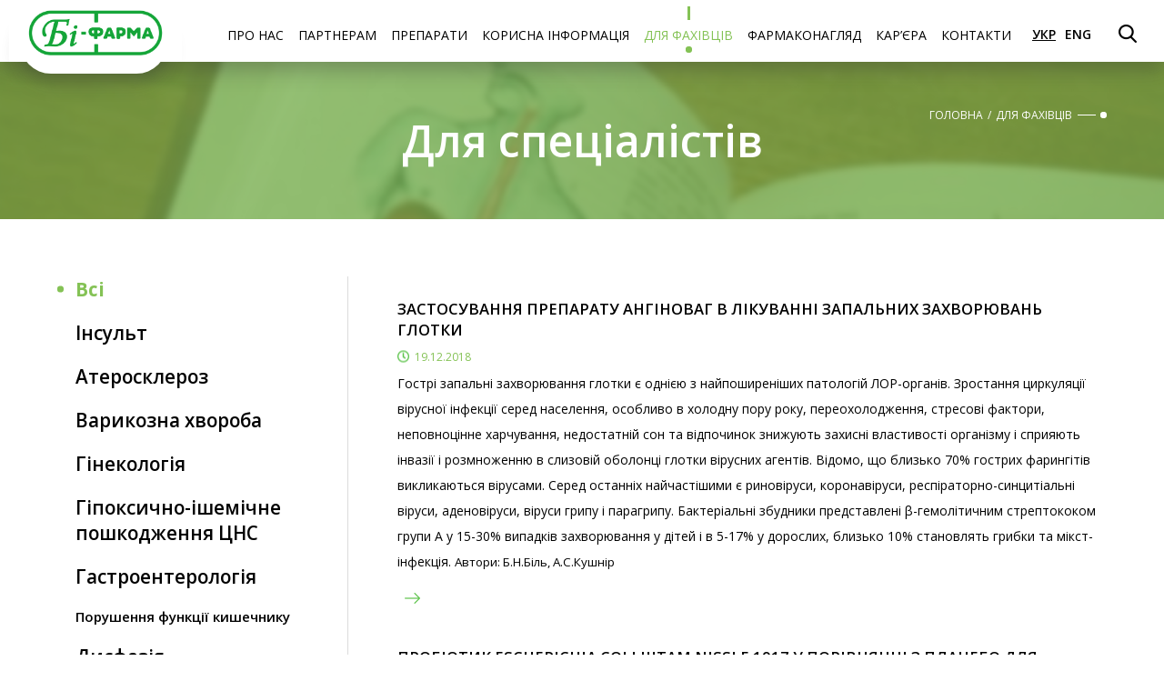

--- FILE ---
content_type: text/html; charset=UTF-8
request_url: http://b-pharma.com.ua/specialists/page/13/
body_size: 13520
content:
<!DOCTYPE html>
<html lang="uk" class="no-js">
<head>
    <meta http-equiv="Content-Type" content="text/html; charset=UTF-8"/>
    <meta name="viewport" content="width=device-width">
    <!--[if lt IE 9]>
    <script src="http://b-pharma.com.ua/wp-content/themes/SCT/js/html5.js"></script>
    <![endif]-->
            <meta property="og:title" content="B-pharma"/>
        <meta property="og:type" content="page"/>
        <meta property="og:image" content="/wp-content/themes/SCT/images/1.png"/>
        <meta property="og:url" content="http://b-pharma.com.ua"/>
        <meta property="og:description" content=""/>
    
    <meta name='robots' content='index, follow, max-image-preview:large, max-snippet:-1, max-video-preview:-1' />

	<!-- This site is optimized with the Yoast SEO Premium plugin v22.5 (Yoast SEO v22.8) - https://yoast.com/wordpress/plugins/seo/ -->
	<title>Для фахівців - Сторінка 13 з 15 - B-pharma</title>
	<link rel="canonical" href="http://b-pharma.com.ua/specialists/page/13/" />
	<link rel="prev" href="http://b-pharma.com.ua/specialists/page/12/" />
	<link rel="next" href="http://b-pharma.com.ua/specialists/page/14/" />
	<meta property="og:locale" content="uk_UA" />
	<meta property="og:type" content="website" />
	<meta property="og:title" content="Для фахівців Архів" />
	<meta property="og:url" content="http://b-pharma.com.ua/specialists/" />
	<meta property="og:site_name" content="B-pharma" />
	<meta name="twitter:card" content="summary_large_image" />
	<script type="application/ld+json" class="yoast-schema-graph">{"@context":"https://schema.org","@graph":[{"@type":"CollectionPage","@id":"http://b-pharma.com.ua/specialists/","url":"http://b-pharma.com.ua/specialists/page/13/","name":"Для фахівців - Сторінка 13 з 15 - B-pharma","isPartOf":{"@id":"http://b-pharma.com.ua/#website"},"breadcrumb":{"@id":"http://b-pharma.com.ua/specialists/page/13/#breadcrumb"},"inLanguage":"uk"},{"@type":"BreadcrumbList","@id":"http://b-pharma.com.ua/specialists/page/13/#breadcrumb","itemListElement":[{"@type":"ListItem","position":1,"name":"Головна сторінка","item":"http://b-pharma.com.ua/"},{"@type":"ListItem","position":2,"name":"Для фахівців"}]},{"@type":"WebSite","@id":"http://b-pharma.com.ua/#website","url":"http://b-pharma.com.ua/","name":"B-pharma","description":"","publisher":{"@id":"http://b-pharma.com.ua/#organization"},"potentialAction":[{"@type":"SearchAction","target":{"@type":"EntryPoint","urlTemplate":"http://b-pharma.com.ua/?s={search_term_string}"},"query-input":"required name=search_term_string"}],"inLanguage":"uk"},{"@type":"Organization","@id":"http://b-pharma.com.ua/#organization","name":"B-pharma","url":"http://b-pharma.com.ua/","logo":{"@type":"ImageObject","inLanguage":"uk","@id":"http://b-pharma.com.ua/#/schema/logo/image/","url":"http://b-pharma.com.ua/wp-content/uploads/2024/04/cropped-cropped-cropped-logo-new-2024.04.10-e1712749633255.png","contentUrl":"http://b-pharma.com.ua/wp-content/uploads/2024/04/cropped-cropped-cropped-logo-new-2024.04.10-e1712749633255.png","width":300,"height":300,"caption":"B-pharma"},"image":{"@id":"http://b-pharma.com.ua/#/schema/logo/image/"}}]}</script>
	<!-- / Yoast SEO Premium plugin. -->


<link rel="alternate" type="application/rss+xml" title="Канал B-pharma &raquo; Для фахівців" href="http://b-pharma.com.ua/specialists/feed/" />
<link rel='stylesheet' id='wp-block-library-css' href='http://b-pharma.com.ua/wp-includes/css/dist/block-library/style.min.css?ver=6.6.4' type='text/css' media='all' />
<style id='classic-theme-styles-inline-css' type='text/css'>
/*! This file is auto-generated */
.wp-block-button__link{color:#fff;background-color:#32373c;border-radius:9999px;box-shadow:none;text-decoration:none;padding:calc(.667em + 2px) calc(1.333em + 2px);font-size:1.125em}.wp-block-file__button{background:#32373c;color:#fff;text-decoration:none}
</style>
<style id='global-styles-inline-css' type='text/css'>
:root{--wp--preset--aspect-ratio--square: 1;--wp--preset--aspect-ratio--4-3: 4/3;--wp--preset--aspect-ratio--3-4: 3/4;--wp--preset--aspect-ratio--3-2: 3/2;--wp--preset--aspect-ratio--2-3: 2/3;--wp--preset--aspect-ratio--16-9: 16/9;--wp--preset--aspect-ratio--9-16: 9/16;--wp--preset--color--black: #000000;--wp--preset--color--cyan-bluish-gray: #abb8c3;--wp--preset--color--white: #ffffff;--wp--preset--color--pale-pink: #f78da7;--wp--preset--color--vivid-red: #cf2e2e;--wp--preset--color--luminous-vivid-orange: #ff6900;--wp--preset--color--luminous-vivid-amber: #fcb900;--wp--preset--color--light-green-cyan: #7bdcb5;--wp--preset--color--vivid-green-cyan: #00d084;--wp--preset--color--pale-cyan-blue: #8ed1fc;--wp--preset--color--vivid-cyan-blue: #0693e3;--wp--preset--color--vivid-purple: #9b51e0;--wp--preset--gradient--vivid-cyan-blue-to-vivid-purple: linear-gradient(135deg,rgba(6,147,227,1) 0%,rgb(155,81,224) 100%);--wp--preset--gradient--light-green-cyan-to-vivid-green-cyan: linear-gradient(135deg,rgb(122,220,180) 0%,rgb(0,208,130) 100%);--wp--preset--gradient--luminous-vivid-amber-to-luminous-vivid-orange: linear-gradient(135deg,rgba(252,185,0,1) 0%,rgba(255,105,0,1) 100%);--wp--preset--gradient--luminous-vivid-orange-to-vivid-red: linear-gradient(135deg,rgba(255,105,0,1) 0%,rgb(207,46,46) 100%);--wp--preset--gradient--very-light-gray-to-cyan-bluish-gray: linear-gradient(135deg,rgb(238,238,238) 0%,rgb(169,184,195) 100%);--wp--preset--gradient--cool-to-warm-spectrum: linear-gradient(135deg,rgb(74,234,220) 0%,rgb(151,120,209) 20%,rgb(207,42,186) 40%,rgb(238,44,130) 60%,rgb(251,105,98) 80%,rgb(254,248,76) 100%);--wp--preset--gradient--blush-light-purple: linear-gradient(135deg,rgb(255,206,236) 0%,rgb(152,150,240) 100%);--wp--preset--gradient--blush-bordeaux: linear-gradient(135deg,rgb(254,205,165) 0%,rgb(254,45,45) 50%,rgb(107,0,62) 100%);--wp--preset--gradient--luminous-dusk: linear-gradient(135deg,rgb(255,203,112) 0%,rgb(199,81,192) 50%,rgb(65,88,208) 100%);--wp--preset--gradient--pale-ocean: linear-gradient(135deg,rgb(255,245,203) 0%,rgb(182,227,212) 50%,rgb(51,167,181) 100%);--wp--preset--gradient--electric-grass: linear-gradient(135deg,rgb(202,248,128) 0%,rgb(113,206,126) 100%);--wp--preset--gradient--midnight: linear-gradient(135deg,rgb(2,3,129) 0%,rgb(40,116,252) 100%);--wp--preset--font-size--small: 13px;--wp--preset--font-size--medium: 20px;--wp--preset--font-size--large: 36px;--wp--preset--font-size--x-large: 42px;--wp--preset--spacing--20: 0.44rem;--wp--preset--spacing--30: 0.67rem;--wp--preset--spacing--40: 1rem;--wp--preset--spacing--50: 1.5rem;--wp--preset--spacing--60: 2.25rem;--wp--preset--spacing--70: 3.38rem;--wp--preset--spacing--80: 5.06rem;--wp--preset--shadow--natural: 6px 6px 9px rgba(0, 0, 0, 0.2);--wp--preset--shadow--deep: 12px 12px 50px rgba(0, 0, 0, 0.4);--wp--preset--shadow--sharp: 6px 6px 0px rgba(0, 0, 0, 0.2);--wp--preset--shadow--outlined: 6px 6px 0px -3px rgba(255, 255, 255, 1), 6px 6px rgba(0, 0, 0, 1);--wp--preset--shadow--crisp: 6px 6px 0px rgba(0, 0, 0, 1);}:where(.is-layout-flex){gap: 0.5em;}:where(.is-layout-grid){gap: 0.5em;}body .is-layout-flex{display: flex;}.is-layout-flex{flex-wrap: wrap;align-items: center;}.is-layout-flex > :is(*, div){margin: 0;}body .is-layout-grid{display: grid;}.is-layout-grid > :is(*, div){margin: 0;}:where(.wp-block-columns.is-layout-flex){gap: 2em;}:where(.wp-block-columns.is-layout-grid){gap: 2em;}:where(.wp-block-post-template.is-layout-flex){gap: 1.25em;}:where(.wp-block-post-template.is-layout-grid){gap: 1.25em;}.has-black-color{color: var(--wp--preset--color--black) !important;}.has-cyan-bluish-gray-color{color: var(--wp--preset--color--cyan-bluish-gray) !important;}.has-white-color{color: var(--wp--preset--color--white) !important;}.has-pale-pink-color{color: var(--wp--preset--color--pale-pink) !important;}.has-vivid-red-color{color: var(--wp--preset--color--vivid-red) !important;}.has-luminous-vivid-orange-color{color: var(--wp--preset--color--luminous-vivid-orange) !important;}.has-luminous-vivid-amber-color{color: var(--wp--preset--color--luminous-vivid-amber) !important;}.has-light-green-cyan-color{color: var(--wp--preset--color--light-green-cyan) !important;}.has-vivid-green-cyan-color{color: var(--wp--preset--color--vivid-green-cyan) !important;}.has-pale-cyan-blue-color{color: var(--wp--preset--color--pale-cyan-blue) !important;}.has-vivid-cyan-blue-color{color: var(--wp--preset--color--vivid-cyan-blue) !important;}.has-vivid-purple-color{color: var(--wp--preset--color--vivid-purple) !important;}.has-black-background-color{background-color: var(--wp--preset--color--black) !important;}.has-cyan-bluish-gray-background-color{background-color: var(--wp--preset--color--cyan-bluish-gray) !important;}.has-white-background-color{background-color: var(--wp--preset--color--white) !important;}.has-pale-pink-background-color{background-color: var(--wp--preset--color--pale-pink) !important;}.has-vivid-red-background-color{background-color: var(--wp--preset--color--vivid-red) !important;}.has-luminous-vivid-orange-background-color{background-color: var(--wp--preset--color--luminous-vivid-orange) !important;}.has-luminous-vivid-amber-background-color{background-color: var(--wp--preset--color--luminous-vivid-amber) !important;}.has-light-green-cyan-background-color{background-color: var(--wp--preset--color--light-green-cyan) !important;}.has-vivid-green-cyan-background-color{background-color: var(--wp--preset--color--vivid-green-cyan) !important;}.has-pale-cyan-blue-background-color{background-color: var(--wp--preset--color--pale-cyan-blue) !important;}.has-vivid-cyan-blue-background-color{background-color: var(--wp--preset--color--vivid-cyan-blue) !important;}.has-vivid-purple-background-color{background-color: var(--wp--preset--color--vivid-purple) !important;}.has-black-border-color{border-color: var(--wp--preset--color--black) !important;}.has-cyan-bluish-gray-border-color{border-color: var(--wp--preset--color--cyan-bluish-gray) !important;}.has-white-border-color{border-color: var(--wp--preset--color--white) !important;}.has-pale-pink-border-color{border-color: var(--wp--preset--color--pale-pink) !important;}.has-vivid-red-border-color{border-color: var(--wp--preset--color--vivid-red) !important;}.has-luminous-vivid-orange-border-color{border-color: var(--wp--preset--color--luminous-vivid-orange) !important;}.has-luminous-vivid-amber-border-color{border-color: var(--wp--preset--color--luminous-vivid-amber) !important;}.has-light-green-cyan-border-color{border-color: var(--wp--preset--color--light-green-cyan) !important;}.has-vivid-green-cyan-border-color{border-color: var(--wp--preset--color--vivid-green-cyan) !important;}.has-pale-cyan-blue-border-color{border-color: var(--wp--preset--color--pale-cyan-blue) !important;}.has-vivid-cyan-blue-border-color{border-color: var(--wp--preset--color--vivid-cyan-blue) !important;}.has-vivid-purple-border-color{border-color: var(--wp--preset--color--vivid-purple) !important;}.has-vivid-cyan-blue-to-vivid-purple-gradient-background{background: var(--wp--preset--gradient--vivid-cyan-blue-to-vivid-purple) !important;}.has-light-green-cyan-to-vivid-green-cyan-gradient-background{background: var(--wp--preset--gradient--light-green-cyan-to-vivid-green-cyan) !important;}.has-luminous-vivid-amber-to-luminous-vivid-orange-gradient-background{background: var(--wp--preset--gradient--luminous-vivid-amber-to-luminous-vivid-orange) !important;}.has-luminous-vivid-orange-to-vivid-red-gradient-background{background: var(--wp--preset--gradient--luminous-vivid-orange-to-vivid-red) !important;}.has-very-light-gray-to-cyan-bluish-gray-gradient-background{background: var(--wp--preset--gradient--very-light-gray-to-cyan-bluish-gray) !important;}.has-cool-to-warm-spectrum-gradient-background{background: var(--wp--preset--gradient--cool-to-warm-spectrum) !important;}.has-blush-light-purple-gradient-background{background: var(--wp--preset--gradient--blush-light-purple) !important;}.has-blush-bordeaux-gradient-background{background: var(--wp--preset--gradient--blush-bordeaux) !important;}.has-luminous-dusk-gradient-background{background: var(--wp--preset--gradient--luminous-dusk) !important;}.has-pale-ocean-gradient-background{background: var(--wp--preset--gradient--pale-ocean) !important;}.has-electric-grass-gradient-background{background: var(--wp--preset--gradient--electric-grass) !important;}.has-midnight-gradient-background{background: var(--wp--preset--gradient--midnight) !important;}.has-small-font-size{font-size: var(--wp--preset--font-size--small) !important;}.has-medium-font-size{font-size: var(--wp--preset--font-size--medium) !important;}.has-large-font-size{font-size: var(--wp--preset--font-size--large) !important;}.has-x-large-font-size{font-size: var(--wp--preset--font-size--x-large) !important;}
:where(.wp-block-post-template.is-layout-flex){gap: 1.25em;}:where(.wp-block-post-template.is-layout-grid){gap: 1.25em;}
:where(.wp-block-columns.is-layout-flex){gap: 2em;}:where(.wp-block-columns.is-layout-grid){gap: 2em;}
:root :where(.wp-block-pullquote){font-size: 1.5em;line-height: 1.6;}
</style>
<link rel='stylesheet' id='contact-form-7-css' href='http://b-pharma.com.ua/wp-content/plugins/contact-form-7/includes/css/styles.css?ver=5.9.5' type='text/css' media='all' />
<link rel='stylesheet' id='wp-video-popup-css' href='http://b-pharma.com.ua/wp-content/plugins/responsive-youtube-vimeo-popup/assets/css/wp-video-popup.css?ver=2.9.7' type='text/css' media='all' />
<link rel='stylesheet' id='taxonomy-image-plugin-public-css' href='http://b-pharma.com.ua/wp-content/plugins/taxonomy-images/css/style.css?ver=0.9.6' type='text/css' media='screen' />
<link rel='stylesheet' id='reset-css' href='http://b-pharma.com.ua/wp-content/themes/SCT/css/reset.css' type='text/css' media='all' />
<link rel='stylesheet' id='fontawesome-css' href='https://use.fontawesome.com/releases/v5.0.13/css/all.css' type='text/css' media='all' />
<link rel='stylesheet' id='OwlCarousel2-css-css' href='http://b-pharma.com.ua/wp-content/themes/SCT/libs/OwlCarousel2/owl.carousel.min.css' type='text/css' media='all' />
<link rel='stylesheet' id='OwlCarousel2-default-css-css' href='http://b-pharma.com.ua/wp-content/themes/SCT/libs/OwlCarousel2/owl.theme.default.min.css' type='text/css' media='all' />
<link rel='stylesheet' id='magnific-popup.css-css' href='http://b-pharma.com.ua/wp-content/themes/SCT/libs/magnific-popup/magnific-popup.css' type='text/css' media='all' />
<link rel='stylesheet' id='menu-style-css' href='http://b-pharma.com.ua/wp-content/themes/SCT/css/menu-style.css' type='text/css' media='all' />
<link rel='stylesheet' id='frontend-style-css' href='http://b-pharma.com.ua/wp-content/themes/SCT/css/style.css' type='text/css' media='all' />
<link rel='stylesheet' id='my_style-css' href='http://b-pharma.com.ua/wp-content/themes/SCT/css/my_style.css' type='text/css' media='all' />
<link rel='stylesheet' id='vensomil-css' href='http://b-pharma.com.ua/wp-content/themes/SCT/css/vensomil.css' type='text/css' media='all' />
<link rel='stylesheet' id='vensomil-style-css' href='http://b-pharma.com.ua/wp-content/themes/SCT/css/vensomil-style.css' type='text/css' media='all' />
<link rel='stylesheet' id='media-style-css' href='http://b-pharma.com.ua/wp-content/themes/SCT/css/media-style.css' type='text/css' media='all' />
<link rel='stylesheet' id='addtoany-css' href='http://b-pharma.com.ua/wp-content/plugins/add-to-any/addtoany.min.css?ver=1.16' type='text/css' media='all' />
<script type="text/javascript" id="addtoany-core-js-before">
/* <![CDATA[ */
window.a2a_config=window.a2a_config||{};a2a_config.callbacks=[];a2a_config.overlays=[];a2a_config.templates={};a2a_localize = {
	Share: "Поділитися",
	Save: "Зберегти",
	Subscribe: "Підписатися",
	Email: "Email",
	Bookmark: "Закладка",
	ShowAll: "Показати все",
	ShowLess: "Показати менше",
	FindServices: "Знайти сервіс(и)",
	FindAnyServiceToAddTo: "Миттєвий пошук сервісів",
	PoweredBy: "Працює на",
	ShareViaEmail: "Поділитися через електронну пошту",
	SubscribeViaEmail: "Підпишіться електронною поштою",
	BookmarkInYourBrowser: "Додати до закладок у браузері",
	BookmarkInstructions: "Натисніть Ctrl+D або \u2318+D, щоб додати цю сторінку до закладок",
	AddToYourFavorites: "Додати в закладки",
	SendFromWebOrProgram: "Відправити з будь-якої адреси електронної пошти або програми електронної пошти",
	EmailProgram: "Програма електронної пошти",
	More: "Більше&#8230;",
	ThanksForSharing: "Дякуємо, що поділились!",
	ThanksForFollowing: "Дякуємо за підписку!"
};
/* ]]> */
</script>
<script type="text/javascript" defer src="https://static.addtoany.com/menu/page.js" id="addtoany-core-js"></script>
<script type="text/javascript" src="http://b-pharma.com.ua/wp-content/plugins/jquery-updater/js/jquery-3.7.1.min.js?ver=3.7.1" id="jquery-core-js"></script>
<script type="text/javascript" src="http://b-pharma.com.ua/wp-content/plugins/jquery-updater/js/jquery-migrate-3.5.2.min.js?ver=3.5.2" id="jquery-migrate-js"></script>
<script type="text/javascript" defer src="http://b-pharma.com.ua/wp-content/plugins/add-to-any/addtoany.min.js?ver=1.1" id="addtoany-jquery-js"></script>
<script type="text/javascript" src="//b-pharma.com.ua/wp-content/plugins/revslider/sr6/assets/js/rbtools.min.js?ver=6.7.12" id="tp-tools-js"></script>
<script type="text/javascript" src="//b-pharma.com.ua/wp-content/plugins/revslider/sr6/assets/js/rs6.min.js?ver=6.7.12" id="revmin-js"></script>
<script></script><meta name="generator" content="Powered by WPBakery Page Builder - drag and drop page builder for WordPress."/>
<meta name="generator" content="Powered by Slider Revolution 6.7.12 - responsive, Mobile-Friendly Slider Plugin for WordPress with comfortable drag and drop interface." />
<link rel="icon" href="http://b-pharma.com.ua/wp-content/uploads/2024/04/cropped-logo-new-2024.04.10-e1712749633255-32x32.png" sizes="32x32" />
<link rel="icon" href="http://b-pharma.com.ua/wp-content/uploads/2024/04/cropped-logo-new-2024.04.10-e1712749633255-192x192.png" sizes="192x192" />
<link rel="apple-touch-icon" href="http://b-pharma.com.ua/wp-content/uploads/2024/04/cropped-logo-new-2024.04.10-e1712749633255-180x180.png" />
<meta name="msapplication-TileImage" content="http://b-pharma.com.ua/wp-content/uploads/2024/04/cropped-logo-new-2024.04.10-e1712749633255-270x270.png" />
<script>function setREVStartSize(e){
			//window.requestAnimationFrame(function() {
				window.RSIW = window.RSIW===undefined ? window.innerWidth : window.RSIW;
				window.RSIH = window.RSIH===undefined ? window.innerHeight : window.RSIH;
				try {
					var pw = document.getElementById(e.c).parentNode.offsetWidth,
						newh;
					pw = pw===0 || isNaN(pw) || (e.l=="fullwidth" || e.layout=="fullwidth") ? window.RSIW : pw;
					e.tabw = e.tabw===undefined ? 0 : parseInt(e.tabw);
					e.thumbw = e.thumbw===undefined ? 0 : parseInt(e.thumbw);
					e.tabh = e.tabh===undefined ? 0 : parseInt(e.tabh);
					e.thumbh = e.thumbh===undefined ? 0 : parseInt(e.thumbh);
					e.tabhide = e.tabhide===undefined ? 0 : parseInt(e.tabhide);
					e.thumbhide = e.thumbhide===undefined ? 0 : parseInt(e.thumbhide);
					e.mh = e.mh===undefined || e.mh=="" || e.mh==="auto" ? 0 : parseInt(e.mh,0);
					if(e.layout==="fullscreen" || e.l==="fullscreen")
						newh = Math.max(e.mh,window.RSIH);
					else{
						e.gw = Array.isArray(e.gw) ? e.gw : [e.gw];
						for (var i in e.rl) if (e.gw[i]===undefined || e.gw[i]===0) e.gw[i] = e.gw[i-1];
						e.gh = e.el===undefined || e.el==="" || (Array.isArray(e.el) && e.el.length==0)? e.gh : e.el;
						e.gh = Array.isArray(e.gh) ? e.gh : [e.gh];
						for (var i in e.rl) if (e.gh[i]===undefined || e.gh[i]===0) e.gh[i] = e.gh[i-1];
											
						var nl = new Array(e.rl.length),
							ix = 0,
							sl;
						e.tabw = e.tabhide>=pw ? 0 : e.tabw;
						e.thumbw = e.thumbhide>=pw ? 0 : e.thumbw;
						e.tabh = e.tabhide>=pw ? 0 : e.tabh;
						e.thumbh = e.thumbhide>=pw ? 0 : e.thumbh;
						for (var i in e.rl) nl[i] = e.rl[i]<window.RSIW ? 0 : e.rl[i];
						sl = nl[0];
						for (var i in nl) if (sl>nl[i] && nl[i]>0) { sl = nl[i]; ix=i;}
						var m = pw>(e.gw[ix]+e.tabw+e.thumbw) ? 1 : (pw-(e.tabw+e.thumbw)) / (e.gw[ix]);
						newh =  (e.gh[ix] * m) + (e.tabh + e.thumbh);
					}
					var el = document.getElementById(e.c);
					if (el!==null && el) el.style.height = newh+"px";
					el = document.getElementById(e.c+"_wrapper");
					if (el!==null && el) {
						el.style.height = newh+"px";
						el.style.display = "block";
					}
				} catch(e){
					console.log("Failure at Presize of Slider:" + e)
				}
			//});
		  };</script>
		<style type="text/css" id="wp-custom-css">
			.popup-youtube {
	color:#fff;
}

blockquote p {
    quotes: none;
    font-size: 26px;
}
		</style>
		<noscript><style> .wpb_animate_when_almost_visible { opacity: 1; }</style></noscript>   
    <!-- Google Tag Manager -->
    <script>(function(w,d,s,l,i){w[l]=w[l]||[];w[l].push({'gtm.start':
    new Date().getTime(),event:'gtm.js'});var f=d.getElementsByTagName(s)[0],
    j=d.createElement(s),dl=l!='dataLayer'?'&l='+l:'';j.async=true;j.src=
    'https://www.googletagmanager.com/gtm.js?id='+i+dl;f.parentNode.insertBefore(j,f);
    })(window,document,'script','dataLayer','GTM-NM4JQDN');</script>
    <!-- End Google Tag Manager -->

</head>
<body class="archive paged post-type-archive post-type-archive-specialists wp-custom-logo paged-13 post-type-paged-13 wpb-js-composer js-comp-ver-7.7 vc_responsive" data-specialists="no">
    <!-- Google Tag Manager (noscript) -->
<noscript><iframe src="https://www.googletagmanager.com/ns.html?id=GTM-NM4JQDN"
height="0" width="0" style="display:none;visibility:hidden"></iframe></noscript>
<!-- End Google Tag Manager (noscript) -->

        <div class="preloader-site">
            <div class="image-preloader"><img src="/wp-content/themes/SCT/images/Logo_B-pharma02.svg" alt=""></div>
            <!--div class="image-loading"><img src="/wp-content/themes/SCT/images/loader.svg" alt=""></div-->
        </div>
            <div class="pop-up-disclaimer spec-link-menu-block">
        <div class="pop-up-question">
            <a href="#" class="pop-up-question-close"></a>
            <div class="question"><p>УВАГА!<br />
Інформація в цьому розділі призначена виключно для медичних та фармацевтичних працівників та може бути використана лише в професійній діяльності.<br />
ВИ МЕДИЧНИЙ І/АБО ФАРМАЦЕВТИЧНИЙ ПРАЦІВНИК?<br />
(обираючи відповідь, ви відповідаєте за достовірність наданої інформації)</p>
</div>            <div class="answers">
                <a href="#" class="answer yes-answer">ТАК</a>
                <a href="http://b-pharma.com.ua" class="answer no-answer">НІ</a>
            </div>
        </div>
    </div>
        <header>
        <div class="container">
            <div class="header">
                <a class="logo" href="http://b-pharma.com.ua"><img width="270" height="71" src="http://b-pharma.com.ua/wp-content/uploads/2024/04/Logo_B-pharma_ukr-e1712843464199.png"></a>                <div class="header-right">
                    <button class="cmn-toggle-switch button-mobile cmn-toggle-switch__htx"><span>toggle menu</span></button>
                    <div class="mobile-header">
                        <a href="#" class="close-mobile-header"></a>
                        <nav class="main-menu">
                            <ul id="menu-header_menu-ukr" class="menu"><li id="menu-item-1654" class="menu-item menu-item-type-post_type menu-item-object-page menu-item-1654"><a href="http://b-pharma.com.ua/pro-nas/">Про нас</a></li>
<li id="menu-item-1655" class="menu-item menu-item-type-post_type menu-item-object-page menu-item-1655"><a href="http://b-pharma.com.ua/partneram-2/">Партнерам</a></li>
<li id="menu-item-1675" class="menu-item menu-item-type-post_type_archive menu-item-object-preparations menu-item-1675"><a href="http://b-pharma.com.ua/products/">Препарати</a></li>
<li id="menu-item-1676" class="menu-item menu-item-type-post_type_archive menu-item-object-news menu-item-1676"><a href="http://b-pharma.com.ua/news/">Корисна інформація</a></li>
<li id="menu-item-1677" class="spec-link-menu menu-item menu-item-type-post_type_archive menu-item-object-specialists current-menu-item menu-item-1677 current-menu-item"><a href="http://b-pharma.com.ua/specialists/" aria-current="page">Для фахівців</a></li>
<li id="menu-item-1656" class="menu-item menu-item-type-post_type menu-item-object-page menu-item-1656"><a href="http://b-pharma.com.ua/farmakonaglyad/">Фармаконагляд</a></li>
<li id="menu-item-1652" class="menu-item menu-item-type-post_type menu-item-object-page menu-item-1652"><a href="http://b-pharma.com.ua/kar-yera/">Кар&#8217;єра</a></li>
<li id="menu-item-1653" class="menu-item menu-item-type-post_type menu-item-object-page menu-item-1653"><a href="http://b-pharma.com.ua/kontakti/">Контакти</a></li>
</ul>                        </nav>
                        <ul class="languages">
                            	<li class="lang-item lang-item-5 lang-item-uk current-lang lang-item-first"><a  lang="uk" hreflang="uk" href="http://b-pharma.com.ua/specialists/">УКР</a></li>
	<li class="lang-item lang-item-9 lang-item-en no-translation"><a  lang="en-US" hreflang="en-US" href="http://b-pharma.com.ua/en/">ENG</a></li>
                        </ul>
                    </div>
                    <nav class="main-menu">
                        <ul id="menu-header_menu-ukr-1" class="menu"><li class="menu-item menu-item-type-post_type menu-item-object-page menu-item-1654"><a href="http://b-pharma.com.ua/pro-nas/">Про нас</a></li>
<li class="menu-item menu-item-type-post_type menu-item-object-page menu-item-1655"><a href="http://b-pharma.com.ua/partneram-2/">Партнерам</a></li>
<li class="menu-item menu-item-type-post_type_archive menu-item-object-preparations menu-item-1675"><a href="http://b-pharma.com.ua/products/">Препарати</a></li>
<li class="menu-item menu-item-type-post_type_archive menu-item-object-news menu-item-1676"><a href="http://b-pharma.com.ua/news/">Корисна інформація</a></li>
<li class="spec-link-menu menu-item menu-item-type-post_type_archive menu-item-object-specialists current-menu-item menu-item-1677 current-menu-item"><a href="http://b-pharma.com.ua/specialists/" aria-current="page">Для фахівців</a></li>
<li class="menu-item menu-item-type-post_type menu-item-object-page menu-item-1656"><a href="http://b-pharma.com.ua/farmakonaglyad/">Фармаконагляд</a></li>
<li class="menu-item menu-item-type-post_type menu-item-object-page menu-item-1652"><a href="http://b-pharma.com.ua/kar-yera/">Кар&#8217;єра</a></li>
<li class="menu-item menu-item-type-post_type menu-item-object-page menu-item-1653"><a href="http://b-pharma.com.ua/kontakti/">Контакти</a></li>
</ul>                    </nav>
                    <ul class="languages">
                        	<li class="lang-item lang-item-5 lang-item-uk current-lang lang-item-first"><a  lang="uk" hreflang="uk" href="http://b-pharma.com.ua/specialists/">УКР</a></li>
	<li class="lang-item lang-item-9 lang-item-en no-translation"><a  lang="en-US" hreflang="en-US" href="http://b-pharma.com.ua/en/">ENG</a></li>
                    </ul>
                    <a href="#" class="search-link open"><img width="20" height="20" src="/wp-content/themes/SCT/images/2.png"></a>
                    <div class="search-block">
    <form role="search" method="get" class="search-form" action="http://b-pharma.com.ua/">
        <input type="search" placeholder="" value="" name="s" />
        <button type="submit" ><img src="/wp-content/themes/SCT/images/2.png"></button>
    </form>
</div>                </div>
            </div>
        </div>
    </header>
        <div class="name-page-wrapper">
                    <div class="name-page both">
                <div class="name-page-bg"><img src="http://b-pharma.com.ua/wp-content/uploads/2018/09/20.jpg"></div>                <div class="container">
                    <div class="content">
                        <h1>Для спеціалістів</h1>                            <div class="location end up" typeof="BreadcrumbList" vocab="https://schema.org/">
        <span property="itemListElement" typeof="ListItem">
            <a property="item" typeof="WebPage" title="" href="http://b-pharma.com.ua" class="home">
                <span property="name">Головна</span>
            </a>
            <meta property="position" content="1">
        </span>
        <span class="separator"> / </span>
        <!-- Breadcrumb NavXT 7.3.0 -->
<span property="itemListElement" typeof="ListItem"><span property="name">Для фахівців</span><meta property="position" content="1"></span>    </div>
                        </div>
                </div>
            </div>
                </div>
        <div class="wrapper-content both">
        <div class="container">
            <div class="content">
                <div class="all-news">
                        <ul class="tabs">
        <li class="active"><a href="http://b-pharma.com.ua/specialists/">Всі</a></li>
        <li class=""><a href="http://b-pharma.com.ua/category-specialists/insult-uk/">Інсульт</a></li><li class=""><a href="http://b-pharma.com.ua/category-specialists/ateroskleroz-uk/">Атеросклероз</a></li><li class=""><a href="http://b-pharma.com.ua/category-specialists/varikozna-hvoroba/">Варикозна хвороба</a></li><li class=""><a href="http://b-pharma.com.ua/category-specialists/ginekologiya-uk/">Гінекологія</a></li><li class=""><a href="http://b-pharma.com.ua/category-specialists/gipoksichno-ishemichne-poshkodzhennya-tsns/">Гіпоксично-ішемічне пошкодження ЦНС</a></li><li class=""><a href="http://b-pharma.com.ua/category-specialists/gastroenterologiya/">Гастроентерологія</a>                    <ul class="wrapper-children-category">
                        <li class=""><a href="http://b-pharma.com.ua/category-specialists/porushennya-funktsiyi-kishechniku/">Порушення функції кишечнику</a>                    </ul>
                    </li><li class=""><a href="http://b-pharma.com.ua/category-specialists/disfaziya-uk/">Дисфазія</a></li><li class=""><a href="http://b-pharma.com.ua/category-specialists/evlk-uk/">ЕВЛК</a></li><li class=""><a href="http://b-pharma.com.ua/category-specialists/endokrinologiya-uk/">Ендокринологія</a></li><li class=""><a href="http://b-pharma.com.ua/category-specialists/limfostaz-uk/">Лімфостаз</a></li><li class=""><a href="http://b-pharma.com.ua/category-specialists/nevrologiya-uk/">Неврологія</a>                    <ul class="wrapper-children-category">
                        <li class=""><a href="http://b-pharma.com.ua/category-specialists/bil-ta-trivoga/">Біль та тривога</a><li class=""><a href="http://b-pharma.com.ua/category-specialists/venozna-entsefalopatiya/">Венозна енцефалопатія</a><li class=""><a href="http://b-pharma.com.ua/category-specialists/vertebrobazilyarna-nedostatnist/">Вертебробазилярна недостатність</a><li class=""><a href="http://b-pharma.com.ua/category-specialists/gipotalamo-gipofizarna-disfunktsiya/">Гіпоталамо-гіпофізарна дисфункція</a><li class=""><a href="http://b-pharma.com.ua/category-specialists/gerpetichna-nejropatiya/">Герпетична нейропатія</a><li class=""><a href="http://b-pharma.com.ua/category-specialists/diabetichna-polinejropatiya/">Діабетична полінейропатія</a><li class=""><a href="http://b-pharma.com.ua/category-specialists/nevrologichni-uskladnennya-osteohondrozu/">Неврологічні ускладнення остеохондрозу</a><li class=""><a href="http://b-pharma.com.ua/category-specialists/nevrologiya-chmt-uk/">Неврологія (ЧМТ)</a><li class=""><a href="http://b-pharma.com.ua/category-specialists/nejrokardialna-patologiya/">Нейрокардіальна патологія</a><li class=""><a href="http://b-pharma.com.ua/category-specialists/nejropatiya-uk/">Нейропатія</a><li class=""><a href="http://b-pharma.com.ua/category-specialists/psihosomatichni-rozladi/">Психосоматичні розлади</a><li class=""><a href="http://b-pharma.com.ua/category-specialists/rozsiyannij-skleroz/">Розсіянний склероз</a><li class=""><a href="http://b-pharma.com.ua/category-specialists/fibromialgiya-uk/">Фіброміалгія</a>                    </ul>
                    </li><li class=""><a href="http://b-pharma.com.ua/category-specialists/otolaringologiya-uk/">Отоларингологія</a>                    <ul class="wrapper-children-category">
                        <li class=""><a href="http://b-pharma.com.ua/category-specialists/laringiti/">Ларингіти</a><li class=""><a href="http://b-pharma.com.ua/category-specialists/otiti/">Отити</a><li class=""><a href="http://b-pharma.com.ua/category-specialists/tonziliti/">Тонзиліти</a><li class=""><a href="http://b-pharma.com.ua/category-specialists/faringiti/">Фарингіти</a>                    </ul>
                    </li><li class=""><a href="http://b-pharma.com.ua/category-specialists/oftalmologiya-uk/">Офтальмологія</a>                    <ul class="wrapper-children-category">
                        <li class=""><a href="http://b-pharma.com.ua/category-specialists/glaukoma-uk/">Глаукома</a><li class=""><a href="http://b-pharma.com.ua/category-specialists/retinopatiya-uk/">Ретинопатія</a>                    </ul>
                    </li><li class=""><a href="http://b-pharma.com.ua/category-specialists/pediatriya-uk/">Педіатрія</a>                    <ul class="wrapper-children-category">
                        <li class=""><a href="http://b-pharma.com.ua/category-specialists/astenichnij-sindrom-i-gipotenziya/">Астенічний синдром і гіпотензія</a><li class=""><a href="http://b-pharma.com.ua/category-specialists/gostrij-stenoznij-laringotraheyit/">Гострий стенозний ларинготрахеїт</a><li class=""><a href="http://b-pharma.com.ua/category-specialists/porushennya-mikroflori-kishechnika/">Порушення мікрофлори кишечнику</a>                    </ul>
                    </li><li class=""><a href="http://b-pharma.com.ua/category-specialists/proktologiya-uk/">Проктологія</a>                    <ul class="wrapper-children-category">
                        <li class=""><a href="http://b-pharma.com.ua/category-specialists/gemoroj/">Геморой</a>                    </ul>
                    </li><li class=""><a href="http://b-pharma.com.ua/category-specialists/hirurgiya-uk/">Хірургія</a></li><li class=""><a href="http://b-pharma.com.ua/category-specialists/hvn-uk/">ХВН</a></li><li class=""><a href="http://b-pharma.com.ua/category-specialists/hronichna-periferichna-arteriopatiya/">Хронічна периферична артеріопатія</a></li><li class=""><a href="http://b-pharma.com.ua/category-specialists/tsns/">ЦНС</a></li>    </ul>
                        <div class="blocks-news block-news">
                                    <a href="http://b-pharma.com.ua/specialists/zastosuvannya-preparatu-anginovag-v-likuvanni-zapalnih-zahvoryuvan-glotki/" target="_blank" class="news">
                                <div class="news-description">
                    <div class="news-title">ЗАСТОСУВАННЯ ПРЕПАРАТУ АНГІНОВАГ В ЛІКУВАННІ ЗАПАЛЬНИХ ЗАХВОРЮВАНЬ ГЛОТКИ</div>
                    <div class="news-time">19.12.2018</div>
                    <div class="news-text">Гострі запальні захворювання глотки є однією з найпоширеніших патологій ЛОР-органів. Зростання циркуляції вірусної інфекції серед населення, особливо в холодну пору року, переохолодження, стресові фактори, неповноцінне харчування, недостатній сон та відпочинок знижують захисні властивості організму і сприяють інвазії і розмноженню в слизовій оболонці глотки вірусних агентів. Відомо, що близько 70% гострих фарингітів викликаються вірусами. Серед останніх найчастішими є риновіруси, коронавіруси, респіраторно-синцитіальні віруси, аденовіруси, віруси грипу і парагрипу. Бактеріальні збудники представлені β-гемолітичним стрептококом групи А у 15-30% випадків захворювання у дітей і в 5-17% у дорослих, близько 10% становлять грибки та мікст-інфекція.

<span style="font-size: 10pt;">Автори: Б.Н.Біль, А.С.Кушнір</span></div>                    <div class="more-block"><span>Детальніше</span></div>
                </div>
            </a>
                        <a href="http://b-pharma.com.ua/specialists/probiotik-escherichia-coli-shtam-nissle-1917-u-porivnyanni-z-platsebo-dlya-likuvannya-diareyi-trivalistyu-bilshe-4-dniv-u-nemovlyat-i-ditej-molodshogo-viku/" target="_blank" class="news">
                                <div class="news-description">
                    <div class="news-title">ПРОБІОТИК ESCHERICHIA COLI ШТАМ NISSLE 1917 У ПОРІВНЯННІ З ПЛАЦЕБО ДЛЯ ЛІКУВАННЯ ДІАРЕЇ ТРИВАЛІСТЮ БІЛЬШЕ 4 ДНІВ У НЕМОВЛЯТ І ДІТЕЙ МОЛОДШОГО ВІКУ</div>
                    <div class="news-time">19.12.2018</div>
                    <div class="news-text">Накопичений клінічний досвід свідчить про те, що введення пробіотиків може запобігти і вилікувати деякі форми діареї. Даний факт був продемонстрований в різних клінічних дослідженнях за участю пацієнтів різних вікових груп, включених в опубліковані мета Аналізи. У даних дослідженнях були використані різні пробіотики: лактобактерії, біфідобактерії а також Saccharomyces boulardii при таких патологіях, як гастроентерит у дітей, антибіотикоасоційована діарея, діарея мандрівників. Мета дослідження полягала в скороченні тривалості і послабленні провідних симптомів захворювання.
<div class="news-description">
<div class="news-text">

<span style="font-size: 10pt;">Автори: Jobst Henker, MD Martin W. Laass, MD Boris M. Blokhin, MD, Vitaliy G. Maydannik, MD,</span>
<span style="font-size: 10pt;">Yuriy K. Bolbot, MD, Martina Elze, PhD, Corinna Wolff, MSc, Armin Schreiner, MSc, Jurgen Schulze, PhD</span>

</div>
</div></div>                    <div class="more-block"><span>Детальніше</span></div>
                </div>
            </a>
                        <a href="http://b-pharma.com.ua/specialists/hronichnij-zapor-porivnyannya-mikrobiologichnoyi-terapiyi-i-likuvannya-laktulozoyu/" target="_blank" class="news">
                                <div class="news-description">
                    <div class="news-title">ХРОНІЧНИЙ ЗАПОР. ПОРІВНЯННЯ МІКРОБІОЛОГІЧНОЇ ТЕРАПІЇ І ЛІКУВАННЯ ЛАКТУЛОЗОЮ</div>
                    <div class="news-time">19.12.2018</div>
                    <div class="news-text">Уже в кінці 20-х років Нісль повідомляв про зміни аеробної флори в стільці у пацієнтів з хронічними запорами. Він описував зменшення кількості непатогенного штаму E. сoli і одночасне збільшення кількості патогенних ентеробактерій в кишечнику. У цій роботі Нісль приводив також кілька окремих випадків хронічного запору, в терапії яких ефективно застосовував препарат, що містить E.coli штам Nissle 1917. Значення кишкової мікрофлори для стимуляції моторики кишечника широко відомо. Прокінетична дія забезпечується за рахунок коротко жирних кислот, синтезованих даними бактеріями. Порушення мікрофлори кишечника в результаті змінених обмінних процесів, як описував Нісль, а пізніше і інші автори, може бути причиною виникнення і розвитку хронічних закрепів. Тому в якості альтернативної терапії була запропонована, і в окремих випадках успішно застосовувалася, регенерація кишкової флори шляхом введення фізіологічних бактерій.

<span style="font-size: 10pt;">Автори: E. Bruckschen, H. Horosiewicz</span></div>                    <div class="more-block"><span>Детальніше</span></div>
                </div>
            </a>
                        <a href="http://b-pharma.com.ua/specialists/dosvid-vikoristannya-mutaflora-dlya-pidvishhennya-imunitetu-u-nedonoshenih-novonarodzhenih/" target="_blank" class="news">
                                <div class="news-description">
                    <div class="news-title">ДОСВІД ВИКОРИСТАННЯ МУТАФЛОРА ДЛЯ ПІДВИЩЕННЯ ІМУНІТЕТУ У НЕДОНОШЕНИХ НОВОНАРОДЖЕНИХ</div>
                    <div class="news-time">19.12.2018</div>
                    <div class="news-text">За даними МОЗ України, захворюваність серед недоношених новонароджених залишається високою і становить 800,31 на 1000 народжених живими. Одним з основних факторів, що визначають стан здоров'я передчасно народжених дітей, є незрілість механізмів імунної системи і супресорна її спрямованість. Дефіцит гуморального імунітету у недоношених дітей обумовлений недостатнім надходженням імуноглобулінів G через плаценту до 34 тижня гестації, відсутністю імуноглобулінів А і М в сироватці крові. Недостатня активація системи комплементу і низькі концентрації його компонентів зумовлюють низьку опсонічну активність крові і слабкість фагоцитарного захисту. Незрілість паростків кісткового мозку у недоношених дітей часто призводить до нейтропенії. Низька чутливість рецепторів Т-лімфоцитів до інтерлейкіну 1 і 2, незрілість Т-хелперів, слабка кооперація Т- і В-лімфоцитів і, як наслідок, низька продукція антитіл у відповідь на антигенний вплив, недостатнє вироблення інтерферону Т-лімфоцитами СД4 + визначають слабку резистентність недоношених дітей до бактеріальної флори, схильність до генералізації процесу і високу чутливість до вірусних інфекцій.

<span style="font-size: 10pt;">Автори: М.Л. Аряєв, Н.К. Бределєва, Л.В.Васильченко, М.І. Ігнатенко, А.С. Ігнатенко</span></div>                    <div class="more-block"><span>Детальніше</span></div>
                </div>
            </a>
                        <a href="http://b-pharma.com.ua/specialists/efektivnist-profilaktichnogo-zastosuvannya-preparatu-mutaflor-ta-jogo-vpliv-na-kolonizatsiyu-kishechnika-patogenami-u-novonarodzhenih/" target="_blank" class="news">
                                <div class="news-description">
                    <div class="news-title">ЕФЕКТИВНІСТЬ ПРОФІЛАКТИЧНОГО ЗАСТОСУВАННЯ ПРЕПАРАТУ МУТАФЛОР ТА ЙОГО ВПЛИВ НА КОЛОНІЗАЦІЮ КИШЕЧНИКА ПАТОГЕНАМИ У НОВОНАРОДЖЕНИХ</div>
                    <div class="news-time">19.12.2018</div>
                    <div class="news-text">У рандомізованому подвійному сліпому дослідженні вивчалася ефективність застосування препарату МУТАФЛОР, що містить непатогенний штам Escherichia coli-Nissle 1917 (1 мл = 10<sup>8</sup>КУО). У дослідженні брали участь 54 новонароджених. Діти були розділені на 2 групи: основна група включала 27 здорових новонароджених, які отримували препарат МУТАФЛОР у вигляді суспензії по 1 мл 1 раз на день протягом 5 днів; контрольна група складалася з 27 новонароджених, які отримували суспензію плацебо (1 мл фосфат-буферного розчину). Всім дітям проводився бактеріологічний аналіз стільця на 1, 2, 3, 5, 21 день дослідження, і у віці 6 місяців. Зразки стільця досліджувалися на наявність непатогенного штаму E.coli-Nissle 1917, а також патогенної і умовно-патогенної флори.

<span style="font-size: 10pt;">Автори: R. Lodinova-Zadnikova, U. Sonnenborn</span></div>                    <div class="more-block"><span>Детальніше</span></div>
                </div>
            </a>
                                </div>
                </div>
                        <div class="pages">
            <a class="prev page-numbers" href="http://b-pharma.com.ua/specialists/page/12/"></a>
<a class="page-numbers" href="http://b-pharma.com.ua/specialists">1</a>
<span class="page-numbers dots">&hellip;</span>
<a class="page-numbers" href="http://b-pharma.com.ua/specialists/page/11/">11</a>
<a class="page-numbers" href="http://b-pharma.com.ua/specialists/page/12/">12</a>
<span aria-current="page" class="page-numbers current">13</span>
<a class="page-numbers" href="http://b-pharma.com.ua/specialists/page/14/">14</a>
<a class="page-numbers" href="http://b-pharma.com.ua/specialists/page/15/">15</a>
<a class="next page-numbers" href="http://b-pharma.com.ua/specialists/page/14/"></a>        </div>
                    </div>
        </div>
    </div>


    <footer>
        <div class="container">
            <div class="footer">
                <div class="footer-title">САМОЛІКУВАННЯ МОЖЕ БУТИ ШКІДЛИВИМ ДЛЯ ВАШОГО ЗДОРОВ'Я!<br> НЕОБХІДНА КОНСУЛЬТАЦІЯ СПЕЦІАЛІСТА.</div>                <div class="footer-content">
                                        <div class="footer-info">
                        <nav class="short-nav">
                            <ul id="menu-footer_menu-ukr" class="menu"><li id="menu-item-1663" class="menu-item menu-item-type-post_type menu-item-object-page menu-item-1663"><a href="http://b-pharma.com.ua/pro-nas/">Про нас</a></li>
<li id="menu-item-1664" class="menu-item menu-item-type-post_type menu-item-object-page menu-item-1664"><a href="http://b-pharma.com.ua/partneram-2/">Партнерам</a></li>
<li id="menu-item-1665" class="menu-item menu-item-type-post_type menu-item-object-page menu-item-1665"><a href="http://b-pharma.com.ua/farmakonaglyad/">Фармаконагляд</a></li>
<li id="menu-item-1661" class="menu-item menu-item-type-post_type menu-item-object-page menu-item-1661"><a href="http://b-pharma.com.ua/kar-yera/">Кар&#8217;єра</a></li>
<li id="menu-item-1662" class="menu-item menu-item-type-post_type menu-item-object-page menu-item-1662"><a href="http://b-pharma.com.ua/kontakti/">Контакти</a></li>
</ul>                        </nav>
                                                <div class="copyright">Всі права захищені. Бі-Фарма.</div>
                    </div>
                </div>
            </div>
        </div>
    </footer>

		<script>
			window.RS_MODULES = window.RS_MODULES || {};
			window.RS_MODULES.modules = window.RS_MODULES.modules || {};
			window.RS_MODULES.waiting = window.RS_MODULES.waiting || [];
			window.RS_MODULES.defered = false;
			window.RS_MODULES.moduleWaiting = window.RS_MODULES.moduleWaiting || {};
			window.RS_MODULES.type = 'compiled';
		</script>
		<link rel='stylesheet' id='rs-plugin-settings-css' href='//b-pharma.com.ua/wp-content/plugins/revslider/sr6/assets/css/rs6.css?ver=6.7.12' type='text/css' media='all' />
<style id='rs-plugin-settings-inline-css' type='text/css'>
#rs-demo-id {}
</style>
<script type="text/javascript" src="http://b-pharma.com.ua/wp-content/plugins/contact-form-7/includes/swv/js/index.js?ver=5.9.5" id="swv-js"></script>
<script type="text/javascript" id="contact-form-7-js-extra">
/* <![CDATA[ */
var wpcf7 = {"api":{"root":"http:\/\/b-pharma.com.ua\/wp-json\/","namespace":"contact-form-7\/v1"}};
/* ]]> */
</script>
<script type="text/javascript" src="http://b-pharma.com.ua/wp-content/plugins/contact-form-7/includes/js/index.js?ver=5.9.5" id="contact-form-7-js"></script>
<script type="text/javascript" src="http://b-pharma.com.ua/wp-content/plugins/responsive-youtube-vimeo-popup/assets/js/wp-video-popup.js?ver=2.9.7" id="wp-video-popup-js"></script>
<script type="text/javascript" src="http://b-pharma.com.ua/wp-content/themes/SCT/libs/OwlCarousel2/owl.carousel.min.js" id="OwlCarousel2-js-js"></script>
<script type="text/javascript" src="http://b-pharma.com.ua/wp-content/themes/SCT/libs/magnific-popup/jquery.magnific-popup.min.js" id="magnific-popup-js"></script>
<script type="text/javascript" src="http://b-pharma.com.ua/wp-content/themes/SCT/js/jquery.maskedinput.min.js" id="masked-input-js"></script>
<script type="text/javascript" src="http://b-pharma.com.ua/wp-content/themes/SCT/js/index.js" id="index.js-js"></script>
<script type="text/javascript" id="my-script.js-js-extra">
/* <![CDATA[ */
var themeJsVars = {"ajaxurl":"http:\/\/b-pharma.com.ua\/wp-admin\/admin-ajax.php"};
/* ]]> */
</script>
<script type="text/javascript" src="http://b-pharma.com.ua/wp-content/themes/SCT/js/my-script.js" id="my-script.js-js"></script>
<script></script></body>
</html>


--- FILE ---
content_type: text/css
request_url: http://b-pharma.com.ua/wp-content/themes/SCT/css/menu-style.css
body_size: 1298
content:
.cmn-toggle-switch {
    display: block;
    position: relative;
    overflow: hidden;
    margin: 0 0 0 15px;
    padding: 0;
    width: 32px;
    background: transparent;
    float: right;
    height: 32px;
    font-size: 0;
    text-indent: -9999px;
    -webkit-appearance: none;
    -moz-appearance: none;
    appearance: none;
    -webkit-box-shadow: none;
    box-shadow: none;
    border-radius: none;
    border: none;
    cursor: pointer;
    -webkit-transition: background 0.3s;
    -o-transition: background 0.3s;
    transition: background 0.3s;
}

.cmn-toggle-switch:focus {
    outline: none;
}

.cmn-toggle-switch span {
    display: block;
    position: absolute;
    top: 13px;
    left: 10px;
    right: 0;
    height: 5px;
    background: #71aa15;
}

.cmn-toggle-switch span::before,
.cmn-toggle-switch span::after {
    position: absolute;
    display: block;
    left: -10px;
    width: calc(100% + 10px);
    height: 5px;
    background-color: #71aa15;
    content: "";
}

.cmn-toggle-switch span::before {
    top: -9px;
}

.cmn-toggle-switch span::after {
    bottom: -9px;
}

/**
 * Style 1
 *
 * Rotating hamburger icon (rot), that simply rotates 90 degrees when activated.
 * Nothing too fancy, simple transition.
 */
.cmn-toggle-switch__rot {
    background-color: #28aadc;
}

.cmn-toggle-switch__rot span {
    -webkit-transition: -webkit-transform 0.3s;
    transition: -webkit-transform 0.3s;
    -o-transition: transform 0.3s;
    transition: transform 0.3s;
    transition: transform 0.3s, -webkit-transform 0.3s;
}

/* active state, i.e. menu open */
.cmn-toggle-switch__rot.active {
    background-color: #166888;
}

.cmn-toggle-switch__rot.active span {
    -webkit-transform: rotate(90deg);
    -ms-transform: rotate(90deg);
    transform: rotate(90deg);
}

/**
 * Style 2
 *
 * Hamburger to "x" (htx). Takes on a hamburger shape, bars slide
 * down to center and transform into an "x".
 */
.cmn-toggle-switch__htx span {
    -webkit-transition: background 0 0.3s;
    -o-transition: background 0 0.3s;
    transition: background 0 0.3s;
}

.cmn-toggle-switch__htx span::before,
.cmn-toggle-switch__htx span::after {
    -webkit-transition-duration: 0.3s, 0.3s;
    -o-transition-duration: 0.3s, 0.3s;
    transition-duration: 0.3s, 0.3s;
    -webkit-transition-delay: 0.3s, 0;
    -o-transition-delay: 0.3s, 0;
    transition-delay: 0.3s, 0;
}

.cmn-toggle-switch__htx span::before {
    -webkit-transition-property: top, -webkit-transform;
    transition-property: top, -webkit-transform;
    -o-transition-property: top, transform;
    transition-property: top, transform;
    transition-property: top, transform, -webkit-transform;
}

.cmn-toggle-switch__htx span::after {
    -webkit-transition-property: bottom, -webkit-transform;
    transition-property: bottom, -webkit-transform;
    -o-transition-property: bottom, transform;
    transition-property: bottom, transform;
    transition-property: bottom, transform, -webkit-transform;
}

.cmn-toggle-switch__htx.active span {
    background: none;
}

.cmn-toggle-switch__htx.active span::before {
    top: 0;
    -webkit-transform: rotate(45deg);
    -ms-transform: rotate(45deg);
    transform: rotate(45deg);
}

.cmn-toggle-switch__htx.active span::after {
    bottom: 0;
    -webkit-transform: rotate(-45deg);
    -ms-transform: rotate(-45deg);
    transform: rotate(-45deg);
}

.cmn-toggle-switch__htx.active span::before,
.cmn-toggle-switch__htx.active span::after {
    -webkit-transition-delay: 0, 0.3s;
    -o-transition-delay: 0, 0.3s;
    transition-delay: 0, 0.3s;
}

/**
 * Style 3
 *
 * Hamburger to left-arrow (htla). Hamburger menu transforms to a left-pointing
 * arrow. Usually indicates an off canvas menu sliding in from left that
 * will be close on re-click of the icon.
 */
.cmn-toggle-switch__htla {
    background-color: #32dc64;
}

.cmn-toggle-switch__htla span {
    -webkit-transition: -webkit-transform 0.3s;
    transition: -webkit-transform 0.3s;
    -o-transition: transform 0.3s;
    transition: transform 0.3s;
    transition: transform 0.3s, -webkit-transform 0.3s;
}

.cmn-toggle-switch__htla span::before {
    -webkit-transform-origin: top right;
    -ms-transform-origin: top right;
    transform-origin: top right;
    -webkit-transition: -webkit-transform 0.3s, width 0.3s, top 0.3s;
    -webkit-transition: width 0.3s, top 0.3s, -webkit-transform 0.3s;
    transition: width 0.3s, top 0.3s, -webkit-transform 0.3s;
    -o-transition: transform 0.3s, width 0.3s, top 0.3s;
    transition: transform 0.3s, width 0.3s, top 0.3s;
    transition: transform 0.3s, width 0.3s, top 0.3s, -webkit-transform 0.3s;
}

.cmn-toggle-switch__htla span::after {
    -webkit-transform-origin: bottom right;
    -ms-transform-origin: bottom right;
    transform-origin: bottom right;
    -webkit-transition: -webkit-transform 0.3s, width 0.3s, bottom 0.3s;
    -webkit-transition: width 0.3s, bottom 0.3s, -webkit-transform 0.3s;
    transition: width 0.3s, bottom 0.3s, -webkit-transform 0.3s;
    -o-transition: transform 0.3s, width 0.3s, bottom 0.3s;
    transition: transform 0.3s, width 0.3s, bottom 0.3s;
    transition: transform 0.3s, width 0.3s, bottom 0.3s, -webkit-transform 0.3s;
}

/* active state, i.e. menu open */
.cmn-toggle-switch__htla.active {
    background-color: #18903c;
}

.cmn-toggle-switch__htla.active span {
    -webkit-transform: rotate(180deg);
    -ms-transform: rotate(180deg);
    transform: rotate(180deg);
}

.cmn-toggle-switch__htla.active span::before,
.cmn-toggle-switch__htla.active span::after {
    width: 50%;
}

.cmn-toggle-switch__htla.active span::before {
    top: 0;
    -webkit-transform: translateX(42px) translateY(3px) rotate(45deg);
    -ms-transform: translateX(42px) translateY(3px) rotate(45deg);
    transform: translateX(42px) translateY(3px) rotate(45deg);
}

.cmn-toggle-switch__htla.active span::after {
    bottom: 0;
    -webkit-transform: translateX(42px) translateY(-3px) rotate(-45deg);
    -ms-transform: translateX(42px) translateY(-3px) rotate(-45deg);
    transform: translateX(42px) translateY(-3px) rotate(-45deg);
}

/**
 * Style 4
 *
 * Hamburger to right-arrow (htra). Hamburger menu transforms to a
 * right-pointing arrow. Usually indicates an off canvas menu sliding in from
 * right that will be close on re-click of the icon.
 */
.cmn-toggle-switch__htra span {
    -webkit-transition: -webkit-transform 0.3s;
    transition: -webkit-transform 0.3s;
    -o-transition: transform 0.3s;
    transition: transform 0.3s;
    transition: transform 0.3s, -webkit-transform 0.3s;
}
.cmn-toggle-switch__htra span::before {
    -webkit-transform-origin: top left;
    -ms-transform-origin: top left;
    transform-origin: top left;
    -webkit-transition: -webkit-transform 0.3s, width 0.3s, top 0.3s;
    -webkit-transition: width 0.3s, top 0.3s, -webkit-transform 0.3s;
    transition: width 0.3s, top 0.3s, -webkit-transform 0.3s;
    -o-transition: transform 0.3s, width 0.3s, top 0.3s;
    transition: transform 0.3s, width 0.3s, top 0.3s;
    transition: transform 0.3s, width 0.3s, top 0.3s, -webkit-transform 0.3s;
}
.cmn-toggle-switch__htra span::after {
    -webkit-transform-origin: bottom left;
    -ms-transform-origin: bottom left;
    transform-origin: bottom left;
    -webkit-transition: -webkit-transform 0.3s, width 0.3s, bottom 0.3s;
    -webkit-transition: width 0.3s, bottom 0.3s, -webkit-transform 0.3s;
    transition: width 0.3s, bottom 0.3s, -webkit-transform 0.3s;
    -o-transition: transform 0.3s, width 0.3s, bottom 0.3s;
    transition: transform 0.3s, width 0.3s, bottom 0.3s;
    transition: transform 0.3s, width 0.3s, bottom 0.3s, -webkit-transform 0.3s;
}
.cmn-toggle-switch__htra.active span {
    -webkit-transform: rotate(180deg);
    -ms-transform: rotate(180deg);
    transform: rotate(180deg);
}

.cmn-toggle-switch__htra.active span::before,
.cmn-toggle-switch__htra.active span::after {
    width: 50%;
}

.cmn-toggle-switch__htra.active span::before {
    top: 0;
    -webkit-transform: translateX(-6px) translateY(3px) rotate(-45deg);
    -ms-transform: translateX(-6px) translateY(3px) rotate(-45deg);
    transform: translateX(-3px) translateY(1px) rotate(-45deg);
}

.cmn-toggle-switch__htra.active span::after {
    bottom: 0;
    -webkit-transform: translateX(-6px) translateY(-3px) rotate(45deg);
    -ms-transform: translateX(-6px) translateY(-3px) rotate(45deg);
    transform: translateX(-3px) translateY(-1px) rotate(45deg);
}

--- FILE ---
content_type: text/css
request_url: http://b-pharma.com.ua/wp-content/themes/SCT/css/style.css
body_size: 8448
content:
@import url('https://fonts.googleapis.com/css?family=Open+Sans:300,400,600,700,800');
@import url('https://fonts.googleapis.com/css?family=Lato:300,400,700,900');

@font-face {
    font-family: MyriadPro-Regular;
    src: url("/wp-content/themes/SCT/fonts/MyriadPro-Regular.ttf");

}

@font-face {
    font-family: Helvetica-Inserat;
    src: url("/wp-content/themes/SCT/fonts/HelveticaInserat-Roman.otf");

}

body {
    font: 14px "Open Sans";
    position: relative;
}

img {
    height: auto;
    width: auto;
    max-width: 100%;
    max-height: 100%;
}

a {
    text-decoration: none;
}

.container {
    max-width: 1620px;
    padding: 0 30px;
    margin: 0 auto;
}

header {
    box-shadow: 0 10px 20px 0 rgba(48, 48, 48, 0.3);
    position: fixed;
    width: 100%;
    z-index: 1000;
    background: #ffffff;
    top: 0;
}

.header {
    display: flex;
    flex-direction: row;
    justify-content: space-between;
    /* align-items: center; */
    position: relative;
    z-index: 2;
    height: 100%;
}

.header .logo {
    display: block;
    padding: 7px 0 5px;
    margin-right: 10px;
    max-width: calc(150px + 6.24vw);
    position: relative;
}

.header .logo img {
    position: relative;
    z-index: 3;
    top: 2px;
}

.main-menu {
    align-self: baseline;
}

.main-menu ul {
    display: flex;
    flex-direction: row;
    justify-content: center;
    flex-wrap: wrap;
    padding-bottom: 10px;
    margin-right: 10px;
}

.main-menu li {
    /*margin: 0 calc(10px + 0.468vw);*/
    margin: 0 calc(5px + 0.4vw);
    padding: 1.716vw 0 0.78vw;
}

.main-menu a {
    color: #000000;
    font-size: 14px;
    font-weight: 400;
    position: relative;
    transition: all .3s;
    text-transform: uppercase;
}

.main-menu a:hover {
    color: #84c255;
}

.main-menu .current-menu-item a {
    color: #84c255;
}

.main-menu .current-menu-item a::before {
    content: "";
    display: block;
    position: absolute;
    width: 3px;
    height: calc(5px + 0.782vw);
    background: #84c255;
    top: -1.716vw;
    left: calc(50% - 1.5px);
}

.main-menu .current-menu-item a::after {
    content: "";
    display: block;
    position: absolute;
    width: 7px;
    height: 7px;
    background: #84c255;
    bottom: -0.78vw;
    left: calc(50% - 3.5px);
    border-radius: 5px;
}

.languages {
    display: flex;
    flex-direction: row;
}

.languages li {
    margin: 0 5px;
}

.languages li a {
    color: #000000;
    font-size: 14px;
    font-weight: 600;
    transition: all 0.3s;
}

.languages li.current-lang a,
.languages li a:hover {
    text-decoration: underline;
}

.search-link {
    margin-left: 25px;
    width: 20px;
    height: 20px;
    position: relative;
}

footer {
    background: #84c255;
    padding: 2.08vw 0;
    position: relative;
    z-index: 1;
}

footer::before {
    content: "";
    display: block;
    position: absolute;
    background: url("/wp-content/themes/SCT/images/4.png");
    width: 301px;
    height: 179px;
    bottom: 0;
    right: 0;
    z-index: -1;
}

.footer .logo {
    display: block;
    margin-right: 1.56vw;
}

.footer {
    display: flex;
    flex-direction: column;
    padding: 0 2.6vw;
}

.footer-title {
    text-align: center;
    font-size: calc(14px + 0.658vw);
    font-weight: 600;
    color: #fefefe;
    padding-bottom: 1.82vw;
    margin-bottom: 2.6vw;
    border-bottom: 1px solid #ffffff;
}

.footer-content {
    display: flex;
    flex-direction: row;
    justify-content: space-between;
}

.footer-info {
    display: flex;
    flex-direction: column;
}

.short-nav ul {
    display: flex;
    flex-direction: row;
    flex-wrap: wrap;
    margin-right: -0.988vw;
    margin-bottom: 1.04vw;
    justify-content: flex-end;
}

.short-nav li {
    margin-bottom: 10px;
}

.short-nav ul a,
.copyright,
.copyright a {
    color: #ffffff;
    font-size: 14px;
    font-weight: 600;
}

.short-nav ul a {
    margin: 0 0.988vw;
    transition: all 0.3s;
}

.short-nav ul .current-menu-item a,
.short-nav ul a:hover {
    text-decoration: underline;
}

.copyright {
    text-align: right;
}

.copyright a {
    text-decoration: underline;
}

.button-mobile {
    display: none;
}

.mobile-header {
    display: none;
}

.end::after {
    content: "";
    display: block;
    position: absolute;
    width: 7px;
    height: 7px;
    border-radius: 5px;
    right: 0;
    top: calc(50% - 3.5px);
}

.end::before {
    content: "";
    display: block;
    position: absolute;
    width: 20px;
    height: 1px;
    right: 12px;
    top: calc(50% - 0.5px);
}

.location {
    display: flex;
    flex-direction: row;
    flex-wrap: wrap;
    align-self: flex-end;
    position: relative;
    justify-content: flex-end;
    padding-right: 38px;
    margin-bottom: 1.82vw;
    text-align: right;
}

.location.end::before {
    background: #656565;
}

.location.end::after {
    background: #656565;
}

.location>span,
.location a,
.location .separator {
    color: #656565;
    font-size: 14px;
    transition: all .3s;
}

.location a:hover {
    color: #84c255;
    transition: all 0.3s;
}

.location .separator {
    margin: 0 5px;
}

.socials {
    display: flex;
    flex-direction: row;
    margin: 0 -5px;
}

.socials .social {
    line-height: 0;
    margin: 0 5px;
    width: 26px;
}

p {
    font-size: calc(14px + 0.052vw);
    color: #000000;
    margin-bottom: 25px;
    line-height: 28px;
}

.title {
    font-size: calc(14px + 1.352vw);
    font-weight: 600;
    color: #000000;
    margin-bottom: 2.6vw;
}

.wrapper-content {
    padding: 4.94vw 0 5.2vw;
    position: relative;
}

.right .content {
    padding-right: 2.6vw;
}

.both .content {
    padding: 0 2.6vw;
}

.content {
    display: flex;
    flex-direction: column;
}

.content-page {
    display: flex;
    flex-direction: row;
}

.side-bar {
    padding-right: 1.924vw;
    border-right: 1px solid #dcdcdc;
    width: 33.85%;
    box-sizing: border-box;
    display: flex;
    flex-direction: column;
}

.side-bar .news {
    padding: 2.08vw 0 1.56vw;
    border-bottom: 1px solid #84c255;
}

.news {
    display: block;
}

.side-bar .news:last-child {
    padding-bottom: 0;
    border-bottom: 0;
}

.news .img {
    line-height: 0;
    margin-bottom: 1.404vw;
    overflow: hidden;
    width: 100%;
    height: calc(150px + 6.36vw);
}

.news .img img {
    transition: all .3s;
    width: 100%;
    height: 100%;
    object-fit: cover;
    object-position: center;
}

.news:hover .img img {
    transform: scale(1.1);
}

.news:hover .news-title {
    color: #77ad4f;
}

.news-title {
    font-size: calc(14px + 0.208vw);
    color: #000000;
    font-weight: 600;
    margin-bottom: 0.78vw;
    transition: all .3s;
}

.news-time {
    position: relative;
    padding-left: 19px;
    color: #84c255;
    font-size: 12px;
    margin-bottom: 0.936vw;
}

.news-time::before {
    content: "";
    position: absolute;
    display: block;
    background: url("/wp-content/themes/SCT/images/9.png");
    width: 13px;
    height: 13px;
    top: 50%;
    left: 0;
    transform: translateY(-50%);
}

.news-text {
    color: #000000;
    font-size: 14px;
    line-height: 28px;
}

.news-text>p:last-of-type {
    margin: 0;
}

.main-content {
    padding-left: 2.184vw;
    box-sizing: border-box;
    flex: 1 1 0;
}

.sb-title {
    font-size: calc(14px + 0.208vw);
    font-weight: 600;
    color: #000000;
    position: relative;
    align-self: flex-start;
    padding-right: 41px;
    text-transform: uppercase;
}

.sb-title.end::before {
    background: #84c255;
}

.sb-title.end::after {
    background: #84c255;
}

.photo-info {
    line-height: 0;
    display: block;
    margin-bottom: 1.976vw;
    height: calc(130px + 20vw);
    width: 100%;
}

.photo-info img {
    width: 100%;
    height: 100%;
    object-fit: cover;
    object-position: center;
}

.name-page-wrapper {}

.name-page {
    padding: 4.212vw 0;
    position: relative;
}

.name-page-bg {
    position: absolute;
    top: 0;
    left: 0;
    width: 100%;
    height: 100%;
}

.name-page-bg img {
    width: 100%;
    height: 100%;
    object-fit: cover;
    object-position: center;
}

.name-page-bg::before {
    content: "";
    display: block;
    position: absolute;
    width: 100%;
    height: 100%;
    top: 0;
    left: 0;
    background: rgba(132, 194, 85, 0.7);
}

h1 {
    font-size: calc(14px + 2.652vw);
    font-weight: 600;
    color: #ffffff;
    text-align: center;
    position: relative;
}

.location.up {
    position: absolute;
    top: 3.85vw;
    ;
}

.location.up a,
.location.up span {
    color: #ffffff;
    font-size: 12px;
}

.location>span {
    text-transform: uppercase;
}

.location.up a:hover {
    text-decoration: underline;
}

.location.up.end::before {
    background: #ffffff;
}

.location.up.end::after {
    background: #ffffff;
}

.about-company {
    padding-bottom: 3.64vw;
}

.content-block {
    padding: 0 0 4.68vw;
    display: flex;
    flex-direction: column;
}

.title-block {
    font-size: calc(14px + 1.352vw);
    font-weight: 600;
    color: #000000;
    padding-right: 192px;
    position: relative;
    margin-bottom: 2.7vw;
    align-self: flex-start;
}

.title-block.end::after {
    width: 14px;
    height: 14px;
    border-radius: 10px;
    top: calc(50% - 7px);
    background: #84c255;
}

.title-block.end::before {
    content: "";
    display: block;
    position: absolute;
    width: 140px;
    height: 3px;
    right: 29px;
    top: calc(50% - 1.5px);
    background: #84c255;
}

.missions {
    display: flex;
    flex-direction: row;
    flex-wrap: wrap;
    margin-bottom: -2vw;
}

.mission {
    display: flex;
    flex-direction: column;
    text-align: center;
    max-width: 390px;
    margin: 0 3.016vw 2vw;
    width: calc((100% - 18.096vw) / 3);
}

.mission .img {
    margin-bottom: 2.08vw;
    height: 90px;
    display: flex;
    justify-content: center;
}

.mission .img img {
    object-fit: contain;
}

.title-mission {
    font-size: calc(14px + 0.208vw);
    color: #000000;
    font-weight: bold;
    margin-bottom: 1.404vw;
}

.description-mission {
    font-size: 14px;
    color: #000000;
    padding: 0 3px;
}

.partners {
    display: flex;
    flex-direction: row;
    flex-wrap: wrap;
    padding-top: 2.08vw;
    margin-bottom: -5.2vw;
}

.partner {
    margin: 0 3.276vw 5.2vw;
    width: calc((100% - 19.656vw) / 3);
    text-align: center;
    display: flex;
    flex-direction: column;
    align-items: center;
}

.partner .img {
    padding-bottom: 1.508vw;
    position: relative;
    height: 106px;
    margin-bottom: 1.56vw;
    display: flex;
}

.partner .img::before {
    content: '';
    display: block;
    position: absolute;
    bottom: 0;
    left: calc(50% - 25px);
    width: 50px;
    height: 3px;
    background: #84c255;
}

.partner .img img {
    align-self: center;
}

.name-partner {
    font-size: calc(14px + 0.312vw);
    font-weight: 600;
    color: #000000;
    margin-bottom: 5px;
}

.link-partner {
    font-size: calc(14px + 0.312vw);
    font-weight: 600;
    color: #77a5df;
    border-bottom: 1px solid #77a5df;
}

.rewards {
    display: flex;
    flex-direction: row;
    flex-wrap: wrap;
    margin: 0 -1.196vw;
}

.reward {
    margin: 0 1.196vw 2.6vw;
    width: calc((100% - 11.96vw) / 5);
}

.reward img {
    width: 100%;
    height: 100%;
    object-fit: cover;
    object-position: center;
}

.more {
    display: block;
    font-size: calc(14px + 0.104vw);
    font-weight: 600;
    color: #ffffff;
    background: #84c255;
    align-self: center;
    border-radius: 30px;
    transition: all 0.3s;
}

.rewards+.more {
    padding: calc(7px + 0.416vw) calc(15px + 1.768vw);
}

.some-news+.more {
    padding: calc(7px + 0.416vw) calc(20px + 1.4742vw)
}

.more:hover {
    background: #76af4b;
}

.some-news {
    display: flex;
    flex-direction: row;
    flex-wrap: wrap;
    margin: 0 -0.676vw;
}

.some-news .news {
    margin: 0 0.676vw 2.34vw;
    width: calc((100% - 4.056vw) / 3);
}

.some-news .news .img {}

.mass-media {
    background: #f6f6f6;
    margin-top: -1.56vw;
    margin-bottom: -5.2vw;
    padding-bottom: 5.2vw;
}

.mass-media .title-block {
    margin-top: 3.38vw;
}

.medias {
    display: flex;
    flex-direction: row;
    flex-wrap: wrap;
    margin: 0 -2.34vw;
}

.media {
    width: calc(100% / 3);
    padding: 0 2.34vw;
    box-sizing: border-box;
    border-right: 1px solid #c4c4c4;
    display: flex;
    flex-direction: column;
    position: relative;
    justify-content: flex-end;
    margin-bottom: calc(35px + 2.6vw);
}

.media:last-child {
    border-right: 0;
}

.media:hover .media-title {
    color: #84c255;
}

.media:hover .more-info {
    opacity: 1;
}

.media-title {
    font-size: calc(14px + 0.104vw);
    font-weight: 600;
    color: #000000;
    height: 100%;
    display: flex;
    align-items: center;
    text-align: center;
    margin-bottom: 0.78vw;
}

.media-photo {
    width: 100%;
    height: auto;
    border: 2px solid #acadad;
    line-height: 0;
}

.media-photo img {
    width: 100%;
    height: 100%;
    object-fit: cover;
    object-position: center;
}

.more-info {
    position: absolute;
    bottom: -32px;
    left: 50%;
    transform: translateX(-50%);
    color: #84c255;
    font-size: 12px;
    font-weight: 600;
    padding-right: 24px;
    opacity: 0;
    transition: all .3s;
}

.more-info::before {
    content: '';
    display: block;
    position: absolute;
    background: url("/wp-content/themes/SCT/images/20.png ");
    width: 17px;
    height: 12px;
    right: 0;
    top: 50%;
    transform: translateY(-57%);
}

.mass-media .more {
    padding: calc(5px + 0.52vw) calc(20px + 1.326vw);
}

.all-news {
    display: flex;
    flex-direction: row;
    flex-wrap: wrap;
}

.tabs {
    padding: 0 calc(7px + 0.416vw) 0 0;
    border-right: 1px solid #dcdcdc;
    width: 320px;
    box-sizing: border-box;
    align-self: baseline;
    min-width: 220px;
}

.content .tabs li {
    position: relative;
    padding-left: 20px;
    margin-bottom: 20px;
}

.content .tabs li:last-child {
    margin-bottom: 0;
}

.content .tabs li.active>a::before {
    content: "";
    display: block;
    position: absolute;
    width: 7px;
    height: 7px;
    border-radius: 10px;
    background: #84c255;
    left: -20px;
    top: 50%;
    transform: translateY(-50%);
}

.content .tabs li::before {
    display: none;
}

.content .tabs a {
    font-size: calc(14px + 0.52vw);
    font-weight: 600;
    color: #000000;
    position: relative;
}

.tabs a {
    transition: all .3s;
}

.tabs a:hover {
    color: #84c255;
}

.content .tabs li.active>a {
    color: #84c255;
    font-weight: bold;
}

.wrapper-children-category .active a {
    color: #84c255;
    text-decoration: underline;
}

.blocks-news {
    padding-left: 4.16vw;
    flex: 1 1 0;
    box-sizing: border-box;
}

.block-news {
    display: flex;
    flex-direction: column;
    flex: 1 1 0;
}

.blocks-news .news {
    display: flex;
    flex-direction: row;
    margin-bottom: 10px;
}

.blocks-news .news-title {
    font-size: calc(14px + 0.208vw);
}

.blocks-news .news-time {
    margin-bottom: 0.6vw;
}

.blocks-news .news .img {
    margin-right: 5.2%;
    width: 47.5%;
    height: auto;
    margin-bottom: 0;
}

.news-description {
    width: 100%;
    display: flex;
    flex-direction: column;
    padding-top: 1.82vw;
    padding-bottom: 45px;
    position: relative;
    transition: all .3s;
    border-bottom: 1px solid transparent;
}

.more-block {
    overflow: hidden;
    position: absolute;
    bottom: 11px;
}

.more-block span {
    text-transform: uppercase;
    font-size: 12px;
    font-weight: bold;
    color: #84c255;
    margin-left: -85px;
    transition: all .3s;
}

.more-block::after {
    content: "";
    display: inline-block;
    background: url("/wp-content/themes/SCT/images/20.png ");
    width: 17px;
    height: 12px;
    margin-left: 10px;
    vertical-align: middle;
}

.news:hover .more-block span {
    margin-left: 0;
}

.news:hover .news-description {
    border-color: #84c255;
}

.news:hover .news-description::before {
    left: 85px;
    bottom: 15px;
}

.news {
    transition: all .3s;
}

.pages {
    display: flex;
    flex-direction: row;
    justify-content: center;
    margin-top: 0.78vw;
}

.wrapper-content .pages li::before {
    content: '';
    display: none;
    ;
}

.wrapper-content .pages li {
    padding-left: 0;
    margin-bottom: 0;
}

.pages .page-numbers {
    font-size: calc(14px + 0.208vw);
    color: #000000;
    font-weight: bold;
    margin: 0 12px;
    transition: all 0.3s;
}

.pages span {
    margin: 0 4px;
}

.pages .current,
.pages a:hover {
    color: #84c255;
    font-weight: 600;
}

.career-info {
    display: flex;
    flex-direction: row;
    margin-bottom: 4.68vw;
}

.career-info .img {
    width: 38.35%;
    margin-right: 3.4%;
    min-width: 430px;
}

.career-info .img img {
    width: 100%;
    height: 100%;
    object-position: center;
    object-fit: cover;
}

.career-info-text {
    display: flex;
    flex-direction: column;
    width: 58.25%;
}

.vacancies-block {
    display: flex;
    flex-direction: row;
}

.vacancies-block .tabs {
    width: 12.8%;
    padding-right: 1.3vw;
    min-width: 145px;
}

.current-vacancies {
    width: 87.2%;
    padding-left: 5.2vw;
    box-sizing: border-box;
}

.vacancies-city {
    display: none;
    flex-direction: column;
}

.vacancies-item {
    display: none;
    flex-direction: column;
    margin-bottom: 2.34vw;
    padding-bottom: 2.34vw;
    border-bottom: 1px solid #dcdcdc;
}

.vacancies-items {
    display: flex;
    flex-direction: column;
    border-bottom: 1px solid #dcdcdc;
    /* padding-bottom: 2.34vw; */
    margin-bottom: 2.34vw;
}

.input-tab:checked+.vacancies-item,
.input-tab:checked+.vacancies-city {
    display: flex;
}

.sub-tab.active::before {
    content: "";
    display: block;
    position: absolute;
    width: 7px;
    height: 7px;
    border-radius: 10px;
    background: #84c255;
    left: 0;
    top: 50%;
    transform: translateY(-50%);
}

.sub-tab.active:after {
    display: none;
}

.sub-tab:after {
    content: '';
    width: 13px;
    height: 7px;
    display: inline-block;
    background: url(/wp-content/themes/SCT/images/37.png) no-repeat;
    position: absolute;
    left: 0;
    top: 50%;
    transform: translateY(-50%);
}

.sub-tab {
    font-size: calc(14px + 0.52vw);
    font-weight: 600;
    color: #000000;
    position: relative;
    margin-bottom: 2.34vw;
    cursor: pointer;
    padding-left: 20px;
}

.sub-tab.active {
    color: #84c255;
    font-weight: bold;
    margin-bottom: 2.08vw;
}

h2 {
    font-size: calc(14px + 0.208vw);
    font-weight: 600;
    margin-bottom: 1.04vw;
}

.content ul {
    font-size: 14px;
    color: #000000;
}

.content ul li {
    margin-bottom: 0.884vw;
    padding-left: 17px;
    position: relative;
}

.content ul li::before {
    content: "";
    display: block;
    position: absolute;
    left: 0;
    top: 50%;
    transform: translateY(-50%);
    width: 5px;
    height: 5px;
    border-radius: 5px;
    background: #84c255;
}

.text-vacancy {
    font-size: calc(14px + 0.104vw);
    color: #000000;
    margin-top: 0.78vw;
}

.text-vacancy a {
    color: #84c255;
    text-decoration: underline;
}

.vacancies-title-form {
    font-size: calc(14px + 0.52vw);
    color: #84c255;
    font-weight: bold;
    margin-bottom: 2.34vw;
}

.sub-tab.active.vacancies-no {
    margin-bottom: 0.52vw;
}

.sub-tab.active.vacancies-no+.text-vacancy {
    margin-bottom: 2.34vw;
}

.text-propose {
    font-weight: 600;
    font-size: 14px;
    margin-bottom: 2.34vw;
    line-height: 28px;
}

.title-propose {
    font-size: calc(14px + 0.312vw);
    font-weight: 600;
    margin-bottom: 2.6vw;
}

.proposes {
    display: flex;
    flex-direction: row;
    flex-wrap: wrap;
    margin: 0 -4.42vw;
}

.propose {
    box-sizing: border-box;
    padding-left: 35px;
    position: relative;
    margin: 0 4.42vw 3.38vw;
    width: calc((100% - 26.52vw) / 3);
    font-size: calc(14px + 0.052vw);
    line-height: 28px;
}

.propose::before {
    content: "";
    display: block;
    position: absolute;
    width: 18px;
    height: 18px;
    border-radius: 25px;
    background: #84c255;
    left: 0;
    top: 7px;
}

.content-block.your-propose {
    background: #f6f6f6;
    padding-top: 3.64vw;
    margin-top: -0.78vw;
    padding-bottom: 2.34vw;
    margin-bottom: 4.68vw;
}

/*1*/
.advantages {
    display: flex;
    flex-direction: row;
    flex-wrap: wrap;
    /*margin-left: -40px;*/
    justify-content: space-around;
    margin-bottom: -5.2vw;
}

.advantage {
    display: flex;
    flex-direction: row;
    margin: 0 2.34vw 5.2vw;
    width: calc((100% - 9.36vw) / 2);
}

.advantage .img {
    margin-right: 1.82vw;
    min-width: 66px;
    min-height: 65px;
    display: flex;
}

.advantage .img img {
    align-self: center;
}

.advantage .advantage-description {
    font-size: calc(14px + 0.052vw);
    /* width: auto; */
    line-height: 28px;
    /* display: flex; */
    align-items: center;
}

.become-partners {
    display: flex;
    flex-direction: row;
    flex-wrap: nowrap;
}

.become-partners-text {
    display: flex;
    flex-direction: column;
    width: 46%;
    box-sizing: border-box;
    padding-right: 3.38vw;
    border-right: 1px solid #dcdcdc;
}

.become-partners-form {
    width: 54%;
    box-sizing: border-box;
    padding-left: 3.12vw;
}

.be-partner {
    background: #f6f6f6;
    padding-top: 2.6vw;
    margin-top: 1.04vw;
    margin-bottom: -5.2vw;
}

.header-content {
    position: relative;
}

.main-photo {
    width: 100%;
    height: calc(275px + 23.14vw);
}

.owl-carousel .owl-item .main-photo img {
    width: 100% !important;
    height: 100%;
    object-fit: cover;
    object-position: center;
}

.main-description-wrapper {
    position: absolute;
    bottom: 50px;
    left: 0;
    width: 100%;
    overflow: hidden;
}

.main-description {
    display: flex;
    flex-direction: column;
    width: 45.8%;
    min-width: 540px;
}

.main-title {
    background: #ffffff;
    display: flex;
    flex-direction: column;
    position: relative;
    /* width: 810px; */
    align-self: baseline;
    padding: 0 2.6vw 0.52vw 0;
}

.main-title::before {
    content: "";
    position: absolute;
    display: block;
    height: 100%;
    width: 500px;
    background: #ffffff;
    left: -500px;
    top: 0;
}

.main-title-s {
    font-size: calc(14px + 1.456vw);
    font-weight: 400;
    color: #84c255;
    font-family: 'Lato', sans-serif;
    letter-spacing: 0.11em;
}

.main-title-t {
    font-size: calc(14px + 3.12vw);
    font-weight: 900;
    color: #84c255;
    font-family: 'Lato', sans-serif;
    letter-spacing: -0.01em;
}

.main-text {
    padding: 1.404vw 3.64vw 1.404vw 0;
    box-sizing: border-box;
    background: rgba(251, 251, 251, 0.6);
    font-family: 'Lato', sans-serif;
    font-size: calc(14px + 0.312vw);
    color: #000000;
    position: relative;
}

.main-text::before {
    content: "";
    position: absolute;
    display: block;
    height: 100%;
    width: 500px;
    background: rgba(251, 251, 251, 0.6);
    left: -500px;
    top: 0;
}

.main-page {
    font-family: 'Lato', sans-serif;
    overflow: hidden;
}

.title-main-block {
    display: flex;
    flex-direction: row;
    justify-content: space-between;
    align-items: center;
    margin-bottom: 3.12vw;
}

.title-main {
    font-size: calc(14px + 1.768vw);
    font-weight: bold;
    color: #000000;
    margin-right: 3vw;
    text-transform: uppercase;
}

.title-link {
    font-weight: 900;
    padding-right: 60px;
    position: relative;
    transition: all .3s;
    color: #000000;
    text-transform: uppercase;
}

.title-link:hover {
    color: #84c255;
}

.title-link::before {
    content: "";
    display: block;
    position: absolute;
    width: 10px;
    height: 10px;
    right: 0;
    border-radius: 15px;
    background: #84c255;
    top: 50%;
    transform: translateY(-50%);
}

.title-link::after {
    content: "";
    display: block;
    position: absolute;
    width: 30px;
    height: 2px;
    right: 20px;
    background: #84c255;
    top: 50%;
    transform: translateY(-50%);
}

.category-drugs {
    display: flex;
    flex-direction: row;
    justify-content: space-between;
    margin-bottom: 5.2vw;
}

.categories {
    width: 62.35%;
}

.category {
    display: none;
    line-height: 0;
}

.category img {
    width: 100%;
    height: 100%;
    object-fit: cover;
    object-position: center;
}

.input-tab:checked+.category {
    display: block;
    height: 100%;
}

.category-drugs .tabs {
    width: 37.65%;
    padding: 1.56vw 0;
    border-right: 0;
}

.content .category-drugs .tabs li {
    padding-left: 100px;
    margin-bottom: 2.704vw;
}

.content .category-drugs .tabs li:last-child {
    margin-bottom: 0;
}

.content .category-drugs .tabs li.active::after {
    content: "";
    display: block;
    position: absolute;
    width: 73px;
    height: 3px;
    background: #84c255;
    left: 0;
    top: 50%;
    transform: translateY(-50%);
}

.content .category-drugs .tabs li.active::before {
    content: "";
    display: block;
    position: absolute;
    width: 7px;
    height: 7px;
    border-radius: 10px;
    background: #84c255;
    left: 83px;
    top: 50%;
    transform: translateY(-50%);
}

.content .category-drugs .tabs a {
    font-weight: 400;
}

.content .category-drugs .tabs li.active a {
    font-weight: bold;
}

.several-news {
    position: relative;
}

.several-news::before {
    content: "";
    display: block;
    position: absolute;
    left: 50%;
    top: 0;
    width: 150vw;
    height: 1px;
    transform: translateX(-50%);
    background: #666666;
    z-index: 1;
}

.several-news::after {
    content: "";
    display: block;
    position: absolute;
    left: 50%;
    bottom: 0;
    width: 150vw;
    height: 1px;
    transform: translateX(-50%);
    background: #666666;
}

.several-news .news-title {
    font-size: calc(14px + 0.52vw);
    /*font-weight: 900;*/
    /*margin-bottom: ;*/
}

.several-news .news-text {
    line-height: 20px;
    margin-right: 4vw;
}

.several-news .news-text p {
    margin: 0;
}

.several-news .news {
    display: flex;
    flex-direction: row;
}

.several-news .news .img {
    position: relative;
    width: 50%;
    height: calc(200px + 10.4vw);
    margin-bottom: 0;
}

.several-news .news .news-description {
    width: 43.82%;
    box-sizing: border-box;
    align-self: center;
    padding: 0 15px 50px 0;
    /* padding-bottom: 50px; */
}

.several-news .news:hover .news-description {
    border-bottom: 0;
}

.several-news .news.left .img {
    order: 1;
}

.several-news .news.left .news-description {
    order: 2;
    margin-left: 6.18%;
}

.several-news .news.right .img {
    order: 2;
}

.several-news .news.right .news-description {
    order: 1;
    margin-left: 6.18%;
}

.partner-slider {
    display: flex;
    flex-direction: row;
    padding: 0 calc(26px + 0.832vw);
    margin-top: 5.2vw;
    box-sizing: border-box;
}

.partner-slider-item {
    padding: 0 20px;
}

.owl-carousel .owl-item img {
    width: auto !important;
}

.owl-carousel .owl-stage {
    display: flex;
    align-items: center;
    justify-content: space-between;
}

.partner-slider .owl-prev {
    position: absolute;
    top: 50%;
    transform: translateY(-50%);
    left: 0;
    outline: none;
}

.partner-slider .owl-next {
    position: absolute;
    top: 50%;
    transform: translateY(-50%);
    right: 0;
    outline: none;
}

.partner-slider .owl-prev::before {
    content: '';
    display: block;
    width: 26px;
    height: 50px;
    background: url("/wp-content/themes/SCT/images/33.png") no-repeat;
    background-size: contain;
}

.partner-slider .owl-next::after {
    content: '';
    display: block;
    width: 26px;
    height: 50px;
    background: url("/wp-content/themes/SCT/images/34.png") no-repeat;
    background-size: contain;
}

.bg {
    position: absolute;
    width: 100%;
    height: 100%;
    background: rgba(255, 255, 255, 0.76);
    top: 0;
    left: 0;
    z-index: 100;
}

.pop-up-question {
    display: flex;
    flex-direction: column;
    align-items: center;
    background: #ffffff;
    z-index: 100;
    padding: 40px 20px;
    text-align: center;
    position: relative;
    box-sizing: border-box;
    max-width: 540px;
    width: 35%;
    box-shadow: 0 0 11px 3px rgba(0, 0, 0, 0.17);
}

.spec-link-menu-block .pop-up-question-close {
    display: block;
}

.pop-up-question-close {
    position: absolute;
    right: 20px;
    top: 20px;
    width: 15px;
    height: 15px;
    cursor: pointer;
    display: none;
}

.pop-up-question-close::after,
.pop-up-question-close::before {
    content: "";
    position: absolute;
    display: block;
    width: 100%;
    height: 1px;
    top: 50%;
    left: 0;
    background: #636363;
}

.pop-up-question-close::before {
    transform: rotate(45grad);
}

.pop-up-question-close::after {
    transform: rotate(-45grad);
}

.question {
    font: calc(14px + 0.988vw) "MyriadPro-Regular";
    margin-bottom: 20px;
    text-align: center;
}

.answers {
    display: flex;
    justify-content: center;
    flex-direction: row;
}

.answer {
    padding: 15px calc(20px + 2.34vw);
    background: #353535;
    color: #ffffff;
    text-align: center;
    margin: 0 1.196vw;
    border-radius: 35px;
    max-width: 160px;
    box-sizing: border-box;
    font-size: calc(14px + 0.104vw);
    font-weight: 600;
    transition: all .3s;
}

.answer:hover {
    background: #84c255;
    color: #ffffff;
}

.contacts {
    display: flex;
    flex-direction: row;
}

.contact-about {
    display: flex;
    flex-direction: column;
}

.map {
    width: 56.6%;
    margin-right: 5.47%;
}

.map iframe {
    width: 100%;
    height: 100%;
}

.contact-info {
    display: flex;
    flex-direction: column;
}

.contact-block {
    display: flex;
    flex-direction: column;
    margin-bottom: 1.248vw;
}

.contact-st {
    font-size: 14px;
    font-weight: bold;
    color: #84c255;
    margin-bottom: 0.104vw;
}

.contact-text {
    font-size: calc(14px + 0.312vw);
    font-weight: 600;
}

.contact-text span {
    border-bottom: 1px solid;
}

.form-contacts-wrapper {
    margin-top: 2vw;
    display: flex;
    flex-direction: column;
}

.form-contacts {
    display: flex;
    flex-direction: column;
}

.contact-group {
    display: flex;
    flex-direction: column;
}

.contact-group-select {
    display: flex;
    flex-direction: column;
}

.form-contacts-title {
    font-size: calc(14px + 0.312vw);
    font-weight: bold;
    color: #84c255;
    margin-bottom: 0.884vw;
}

form label {
    display: block;
    font-size: calc(14px + 0.104vw);
    width: 100%;
    margin-bottom: 0.468vw;
}

form .not-valid,
form input.wpcf7-not-valid,
form textarea.wpcf7-not-valid {
    border-color: red;
}

form input,
form textarea {
    margin-bottom: 0.86vw;
    width: 100%;
    font: calc(14px + 0.104vw) "Open Sans";
    box-sizing: border-box;
    padding: 10px 15px;
    border: 1px solid #b5da99;
    position: relative;
    outline: none;
}

form span.wpcf7-not-valid-tip {
    display: none;
}

.form-contacts-wrapper textarea {
    resize: none;
    height: 157px;
}

.submit {
    display: block;
    padding: calc(5px + 0.52vw) calc(20px + 1.248vw);
    box-sizing: border-box;
    background: #84c255;
    align-self: baseline;
    font-size: calc(14px + 0.104vw);
    font-weight: 600;
    color: #ffffff;
    border-radius: 30px;
    transition: all .3s;
}

.submit:hover {
    background: #699b43;
}

.header .logo::before {
    content: '';
    display: block;
    position: absolute;
    /* width: calc(100% + 20px); */
    width: calc(100% + 12px);
    height: 100%;
    /* left: -10px; */
    left: -8px;
    /* bottom: -50%; */
    bottom: -18%;
    background: #ffffff;
    /* border-radius: 50%; */
    border-radius: 60px;
    box-shadow: 0 10px 20px 0 rgba(48, 48, 48, 0.3);
    z-index: 1;
}

.header .logo::after {
    content: '';
    display: block;
    position: absolute;
    width: calc(100% + 40px);
    height: 100%;
    left: -20px;
    top: 0;
    background: #ffffff;
    z-index: 2;
}

.wrapper-content .location {
    margin-top: -1.04vw;
}

.vacancies-form form {
    display: flex;
    flex-direction: row;
    flex-wrap: wrap;
}

.vacancies-form textarea {
    resize: none;
    height: 175px;
}

.vacancies-form-block {
    display: flex;
    flex-direction: column;
    box-sizing: border-box;
}

.vacancies-form-block.left {
    display: flex;
    flex-direction: column;
    width: 32.3%;
    padding-right: 2.344vw;
    border-right: 1px solid #dcdcdc;
}

.vacancies-form-block.left .contact-group:last-child input {
    margin-bottom: 0;
}

.vacancies-form-block.right {
    display: flex;
    flex-direction: column;
    width: 67.7%;
    padding-left: 2.34vw;
    max-width: 537px;
}

.allow {
    display: flex;
    flex-direction: row;
    margin-bottom: 2.34vw;
}

.allow label {
    padding-left: 23px;
    position: relative;
}

.allow label::before {
    content: "";
    display: block;
    position: absolute;
    left: 0;
    top: 4px;
    width: 12px;
    height: 12px;
    border: 1px solid #84c255;
}

.allow input:checked+label::before {
    background: #84c255;
}

.allow input {
    display: none;
}

input[type=file] {
    display: none;
}

.buttons {
    display: flex;
    flex-direction: row;
    justify-content: flex-end;
    margin: 0 -10px;
}

.buttons .submit {
    margin-bottom: 0;
}

.buttons .button {
    margin: 0 10px;
    position: relative;
}

.file {
    display: block;
    padding: calc(5px + 0.52vw) calc(15px + 1.196vw) calc(5px + 0.52vw) calc((15px + 1.196vw) + 40px);
    background: #353535;
    color: #ffffff;
    border-radius: 35px;
    margin-bottom: 0;
    box-sizing: border-box;
    position: relative;
    cursor: pointer;
    transition: all 0.3s;
    font-size: calc(14px + 0.104vw);
}

.file:hover {
    background: #171717;
}

.file::before {
    content: "";
    display: block;
    position: absolute;
    top: 50%;
    transform: translateY(-50%);
    left: calc(15px + 1.196vw);
    background: url("/wp-content/themes/SCT/images/35.png");
    height: 12px;
    width: 26px;
}

.content-block.vacancies {
    padding-bottom: 0;
}

.be-partner {
    background: #f6f6f6;
    padding-top: 2.6vw;
    margin-top: 1.04vw;
    margin-bottom: -5.2vw;
}

.become-partners-form {
    display: flex;
    flex-direction: column;
}

.pair-partners {
    display: flex;
    flex-direction: row;
    margin: 0 -1.3vw;
}

.pair-partners .contact-group {
    margin: 0 1.3vw;
    width: calc((100% - 5.2vw) / 2);
}

.pair-partners .contact-group-select {
    margin: 0 1.3vw;
    width: calc((100% - 5.2vw) / 2);
}

.become-partners-form textarea {
    height: 130px;
    resize: none;
    background: #f6f6f6;
}

.become-partners-form input {
    background: #f6f6f6;
}

.no-page {
    width: 100%;
    height: 100vh;
    overflow: hidden;
    position: relative;
}

.no-page .img {
    line-height: 0;
    height: 100%;
    width: 100%;
}

.no-page .img img {
    width: 100%;
    height: 100%;
    object-fit: cover;
    object-position: center;
}

.np-text {
    position: absolute;
    top: 50%;
    left: 50%;
    transform: translateX(-50%) translateY(-45%);
    display: flex;
    flex-direction: column;
    align-items: center;
}

.np-logo {
    margin-bottom: 3.12vw;
}

.np-name {
    font-size: calc(83px + 5.2vw);
    font-weight: bold;
    color: #84c255;
}

.np-sub {
    margin-top: -1.3vw;
    font-size: calc(14px + 0.5928vw);
    color: #84c255;
    margin-bottom: 5.98vw;
}

.back {
    background: #84c255;
    color: #ffffff;
    text-align: center;
    box-sizing: border-box;
    padding: calc(7px + 0.416vw) calc(25px + 2.028vw);
    font-size: calc(14px + 0.104vw);
    font-weight: 600;
    border-radius: 35px;
    transition: all .3s;
}

.back:hover {
    background: #6a9b45;
}

.all-drugs {
    display: flex;
    flex-direction: row;
}

.tabs.drugs {
    width: 20%;
    min-width: 270px;
}

.blocks-drags {
    display: flex;
    flex-wrap: wrap;
    padding-left: 20px;
    box-sizing: border-box;
    flex: 1 1 0;
}

.block-drags {
    display: none;
    flex-direction: row;
    flex-wrap: wrap;
    margin: -2.08vw -1.56vw 0;
}

.input-tab:checked+.block-drags {
    display: flex;
}

.some-drags {
    display: flex;
    flex-direction: column;
    margin: 0 1.56vw 30px;
    width: calc((100% - 9.36vw) / 3);
    border-bottom: 1px solid #dcdcdc;
    transition: all .3s;
}

.some-drags:hover {
    border-bottom: 1px solid #84c255;
}

.some-drags:hover .more-drags {
    display: block;
}

.some-drags .img {
    height: calc(150px + 9.88vw);
    width: 100%;
    display: flex;
    justify-content: center;
    object-fit: contain;
    margin-bottom: 10px;
}

.some-drags .img img {
    align-self: center;
}

.more-drags {
    display: none;
    font-size: 12px;
    font-weight: bold;
    color: #84c255;
    margin: auto 0 7px;
    position: relative;
    padding-right: 30px;
    align-self: baseline;
}

.more-drags::after {
    content: '';
    display: block;
    position: absolute;
    background: url("/wp-content/themes/SCT/images/20.png");
    width: 17px;
    height: 12px;
    right: 0;
    top: 50%;
    transform: translateY(-50%);
}

.name-drags {
    font-size: calc(14px + 0.208vw);
    font-weight: bold;
    color: #84c255;
    margin-bottom: 0.78vw;
}

.description-drags {
    font-size: calc(14px + 0.052vw);
    color: #000000;
    margin-bottom: calc(10px + 0.416vw);
    line-height: 28px;
}

.f-text {
    margin-bottom: 4.42vw;
}

.f-block {
    display: flex;
    flex-direction: row;
}

.f-info {
    padding: 1.82vw 2.34vw;
    box-sizing: border-box;
    width: 41.8%;
    margin-right: 2.96%;
    background: #f6f6f6;
    align-self: baseline;
}

.f-info h3 {
    font-size: calc(14px + 0.208vw);
    font-weight: 600;
    text-align: center;
    margin-bottom: 1.144vw;
}

.f-info-text {
    display: flex;
    flex-direction: column;
    font-size: 14px;
}

.f-info-text-item {
    margin-bottom: 1.56vw;
    line-height: 28px;
}

.f-info-text-item:last-child {
    margin-bottom: 0;
}

.f-info-text-item a {
    color: #84c255;
    border-bottom: 1px solid #bad9a5;
}

.f-form {
    max-width: 750px;
    display: flex;
    margin-bottom: 5.2vw;
    flex-direction: column;
}

.list {
    position: relative;
}

.contact-group-textarea {
    margin-bottom: 13px;
}

.sub-text-area {
    font-size: 12px;
    color: #9e9e9e;
}

.sub-text-area span {
    color: #ff0000;
}

.farma-text-block {
    background: #f6f6f6;
    padding: 4.16vw 0 3.12vw;
    margin-bottom: -5.2vw;
}

strong {
    font-weight: bold;
}

.title-farma-ul {
    text-indent: calc(7px + 1.456vw);
    font-size: calc(14px + 0.052vw);
    margin-bottom: 10px;
}

.farma-text-block ul {
    margin-bottom: 1.3vw;
}

.farma-text-block p {
    text-indent: calc(7px + 1.456vw);
}

.tabs li a {
    /*text-transform: uppercase;*/
}

.wrapper-children-category {
    padding-top: 20px;
    max-height: 180px;
    overflow-y: auto;
}

.content .tabs .wrapper-children-category a {
    font-size: 15px;
    text-transform: none;
}

.content .tabs .wrapper-children-category li {
    padding: 0;
}

.wrapper-children-category::-webkit-scrollbar {
    width: 4px;
    border-radius: 10px;
    background-color: #e8e8e8;
}

.wrapper-children-category::-webkit-scrollbar * {
    background: #e8e8e8 !important;
}

.wrapper-children-category::-webkit-scrollbar-track {
    background-color: #e8e8e8;
}

.wrapper-children-category::-webkit-scrollbar-thumb {
    border-radius: 10px;
    background: #84c255;
}

.f-text {
    margin-bottom: 4.42vw;
}

.f-block {
    display: flex;
    flex-direction: row;
}

.f-info {
    padding: 1.82vw 2.34vw;
    box-sizing: border-box;
    width: 41.8%;
    margin-right: 2.96%;
    background: #f6f6f6;
    align-self: baseline;
}

.f-info-title {
    font-size: calc(14px + 0.208vw);
    font-weight: 600;
    text-align: center;
    margin-bottom: 1.144vw;
}

.f-info-text {
    display: flex;
    flex-direction: column;
    font-size: 14px;
}

.f-info ol {
    list-style-type: decimal;
    padding-left: 15px;
}

.f-info li,
.f-info p {
    margin-bottom: 1.56vw;
    line-height: 28px;
}

.f-info p:last-child {
    margin-bottom: 0;
}

.f-info a {
    color: #84c255;
    white-space: pre;
    border-bottom: 1px solid #bad9a5;
}

.f-form {
    max-width: 750px;
    display: flex;
    flex-direction: column;
}

.f-form-block {
    display: flex;
    flex-direction: row;
    flex-wrap: wrap;
    margin: 0 0 1.976vw;
    border-bottom: 1px solid #dcdcdc;
    padding-bottom: 1.56vw;
    justify-content: space-between;
}

.f-form-block:last-child {
    border-bottom: 0;
    margin-bottom: 0;
    padding-bottom: 0;
}

.f-form-block .contact-group {
    width: calc(50% - 20px);
}

.f-form-block .contact-group-select {
    width: calc(50% - 20px);
}

.list {
    position: relative;
}

.custom-select::before,
.list::before {
    content: "";
    display: block;
    position: absolute;
    background: url(/wp-content/themes/SCT/images/37.png) no-repeat;
    width: 13px;
    height: 7px;
    right: 12px;
    top: 19px;
    z-index: 5;
}

.custom-select {
    margin-bottom: 0.86vw;
    width: 100%;
    font: calc(14px + 0.104vw) "Open Sans";
    box-sizing: border-box;
    padding: 10px 15px;
    border: 1px solid #b5da99;
    position: relative;
    outline: none;
    height: calc(40px + .208vw);
}

.contact-group select {
    position: absolute;
    width: 100%;
    font: calc(14px + 0.104vw) "Open Sans";
    box-sizing: border-box;
    height: calc(40px + .208vw);
    border: 0;
    outline: none;
    z-index: 2;
    opacity: 0;
}

.f-form textarea {
    resize: none;
    height: 172px;
    margin-bottom: 5px;
}

.contact-group-textarea {
    margin-bottom: 13px;
}

.sub-text-area {
    font-size: 12px;
    color: #9e9e9e;
}

.sub-text-area span {
    color: #ff0000;
}

.f-form .submit {
    margin: 1.56vw 0 0;
}

.farma-text-block {
    background: #f6f6f6;
    padding: 4.16vw 0 3.12vw;
    margin-bottom: -5.2vw;
}

strong {
    font-weight: bold;
}

.title-farma-ul {
    text-indent: calc(7px + 1.456vw);
    font-size: calc(14px + 0.052vw);
    margin-bottom: 10px;
}

.farma-text-block ul {
    margin-bottom: 1.3vw;
    padding-left: calc(7px + 1.456vw);
}

.farma-text-block ul li {
    font-size: calc(14px + 0.052vw);
    margin-bottom: 10px;
}

.map img {
    height: 100%;
    max-width: none;
    max-height: none;
    width: 100%;
    object-fit: cover;
    object-position: right;
}

.header-right {
    padding-top: 7px;
}

/* Cetraksal page styles */
@font-face {
    font-family: 'Franklin Gothic Demi';
    src: local('Franklin Gothic Demi'),
        url(/wp-content/themes/SCT/fonts/FRADM.woff2);
    font-weight: 700;
    font-style: normal;
}

@font-face {
    font-family: 'Franklin Gothic Demi';
    src: url(/wp-content/themes/SCT/fonts/ITCFranklinGothicStd-BkCp.woff2);
    font-weight: 400;
    font-style: normal;
}


.cetraksal .green-text {
    color: #c1d10a !important;
}

.cetraksal{
    overflow-x: hidden;
}

.cetraksal * {
    font-family: 'Franklin Gothic Demi';
}

.cetraksal__section1 {
    padding: 40px 0;
    position: relative;
    overflow: hidden;
}

.bottom-bg-item .bg-section-1 {
    width: calc(100% / 3 - 4px);
    height: 18px;
    border-right: 8px solid #ffffff;
    ;
    background: #641666;
}

.bottom-bg-item .bg-section-2 {
    width: calc(100% / 3 - 4px);
    height: 18px;
    border-right: 8px solid #ffffff;
    ;
    background: #c1d10a;
}

.bottom-bg-item .bg-section-3 {
    width: calc(100% / 3 - 4px);
    height: 18px;
    background: #641666;
}

.cetraksal__section1 .bottom-bg-item .bg-item::after {
    content: url(/wp-content/themes/SCT/images/cetraksal/kid_pic.jpg);
    position: absolute;
    bottom: 18px;
    right: 0;
    z-index: -1;
}


.bottom-bg-item {
    display: flex;
    width: 100%;
    height: 18px;
    position: relative;
    padding-top: 20px;

}

.cetraksal__section1 .ear-bg-item-1::after {
    content: url(/wp-content/themes/SCT/images/cetraksal/uho_01.png);
    position: absolute;
    right: 26%;
    top: 26%;
    transform: scale(1.5);
    z-index: 1;
}

.cetraksal__section1 .ear-bg-item-2::after {
    content: url(/wp-content/themes/SCT/images/cetraksal/uho_02.png);
    position: absolute;
    bottom: 10%;
    left: 20%;
    transform: scale(1.5);
    z-index: 1;

}

.cetraksal__section1 .ear-bg-item-3::after {
    content: url(/wp-content/themes/SCT/images/cetraksal/uho_03.png);
    position: absolute;
    transform: scale(1.5);
    right: 0;
    top: 24%;
    z-index:1;
}
.cetraksal__section1 .container{
    position: relative;
    z-index: 2;
}


.cetraksal__section1 .row {
    display: flex;
    flex-wrap: wrap;
}

.cetraksal__section1--top {
    width: 100%;
}

.cetraksal__section1--top h1 {
    color: #641666;
    font-size: 60px;
    line-height: 1.1;
    margin-bottom: 50px;
}

.cetraksal__section1--image {
    max-width: 20%;
    width: 100%;
    padding-top: 100px;
    position: relative;
}

.cetraksal__section1--image .bg-item::after {
    content: url(/wp-content/themes/SCT/images/cetraksal/strelka.png);
    position: absolute;
    transform: scale(1.5);
    top: 0;
    left: 10%;
}

.cetraksal__section1--image .instruction-download::before {
    content: url(/wp-content/themes/SCT/images/cetraksal/doc_icon.png);
    margin-right: 15px;
}

.cetraksal__section1--image .instruction-download {
    color: #00b7fb;
    text-decoration: none;
    display: flex;
    align-items: flex-end;
    margin-top: 20px;
    font-size: 22px;
    line-height: 1.1;
    font-family: 'Franklin Gothic Demi';
    font-weight: 700;
}


.cetraksal__section1--content {
    max-width: calc(80% - 80px);
    width: 100%;
    padding-left: 80px;
}

.cetraksal__section1--content h3 {
    font-size: 50px;
    line-height: 1.3;
    color: #641666;
    font-style: italic;
    margin-bottom: 20px;

}

.cetraksal__section1--content--desc-items {
    margin-bottom: 40px;
    max-width: 850px;
}

.cetraksal__section1--content--desc-items--item {
    font-size: 40px;
    line-height: 1.3;
    color: #641666;
    font-family: 'Franklin Gothic Demi';
    font-weight: 700;
    padding-left: 40px;
    position: relative;
}

.cetraksal__section1--content--desc-items--item::after {
    content: '';
    position: absolute;
    left: 0;
    top: 13px;
    width: 24px;
    height: 24px;
    border: 3px solid #641666;
    background: #c1d10a;
    border-radius: 100%;
}

.cetraksal__section2 {
    padding-bottom: 40px;
    position: relative;
}

.cetraksal__section2::before {
    content: url(/wp-content/themes/SCT/images/cetraksal/uho_04.png);
    position: absolute;
    transform: scale(1.3);
    top: 10%;
    left: 5%;
    z-index: -1;
}

.cetraksal__section2::after {
    content: url(/wp-content/themes/SCT/images/cetraksal/uho_06.png);
    position: absolute;
    transform: scale(1.3);
    top: 10%;
    right: 0;
    z-index: -1;
}


.cetraksal__section2--top {
    width: 100%;
}

.cetraksal__section2--top h2 {
    color: #641666;
    font-size: 60px;
    line-height: 1.1;
    margin-bottom: 10px;
    text-align: center;
}

.cetraksal__section2--top h3 {
    color: #641666;
    font-size: 40px;
    line-height: 1.1;
    margin-bottom: 50px;
    text-align: center;
}

.cetraksal__section2 .row {
    display: flex;
    flex-wrap: wrap;
}

.cetraksal__section2--charts {
    display: flex;
    flex-wrap: wrap;
    width: 100%;

}

.cetraksal__section2--charts--item {
    max-width: calc(50% - 40px);
    margin: 0 20px;
    width: 100%;
}

.cetraksal__section2--charts--item img {
    width: 100%;
    height: auto;
}

.cetraksal__section2--charts--item h4 {
    color: #641666;
    font-size: 40px;
    line-height: 1.1;
    margin: auto;
    margin-bottom: 20px;
    text-align: center;
    max-width: 430px;
}

.cetraksal__section2--description {
    color: #641666;
    font-size: 24px;
    line-height: 1.1;
    margin-bottom: 20px;
    margin-top: 20px;
    font-family: 'Franklin Gothic Demi';
    font-style: italic;
    font-weight: 700;
}

.cetraksal__section3 {
    padding-bottom: 40px;
}

.cetraksal__section3 .row {
    display: flex;
    flex-wrap: wrap;
}

.cetraksal__section3--image {
    max-width: calc(50% - 40px);
    width: 100%;
    margin: 0 20px;
}

.cetraksal__section3--image img {
    width: 100%;
    height: auto;
    margin-bottom: 40px;
}

.cetraksal__section3--description {
    background: #f6f9ee;
    padding: 25px;
    color: #641666;
    font-size: 18px;
    line-height: 1.1;
    font-style: italic;
    margin-bottom: 20px;
    font-family: 'Franklin Gothic Demi';
    font-style: italic;
    font-weight: 700;
}


.cetraksal__section4 {
    position: relative;
}



.cetraksal__section4::before {
    content: url(/wp-content/themes/SCT/images/cetraksal/uho_07.png);
    position: absolute;
    transform: scale(1.3);
    top: 10%;
    left: 0;

    z-index: -1;
}

.cetraksal__section4::after {
    content: url(/wp-content/themes/SCT/images/cetraksal/uho_08.png);
    position: absolute;
    transform: scale(1.3);
    top: 20%;
    right: 0;
    z-index: -1;
}


.cetraksal__section4--image {
    position: relative;
    max-width: 968px;
    margin: auto;
    margin-bottom: 40px;
}

.cetraksal__section4--image--img {
    max-width: 100%;
    width: 100%;
    height: auto;
}

.cetraksal__section4--image--wrap--item--nav {
    position: absolute;
    width: 120px;
    height: 120px;
    border-radius: 100%;
    transform: translate(-60px, -60px);
}

.cetraksal__section4--image--wrap--item--nav:hover {
    background: #641666;
    opacity: 0.2;
    cursor: pointer;
}

.cetraksal__section5 {
    padding: 40px 0;
    background: #e0e0e0;
}

.cetraksal__section5--desc p {
    font-size: 18px;
    line-height: 1.1;
    font-style: italic;
    margin-bottom: 20px;
    font-family: 'Franklin Gothic Demi';
    font-weight: 700;
}

.footer-content .logo img{
    width: 200px;
    max-width: 100%;
    margin: 0 15px;
}

.error404 .np-logo img{
    max-width: 340px;
}

.header .languages a[lang="ru-RU"]{
    display: none;
}

@media screen and (max-width: 992px){
    .cetraksal__section1--image{
        max-width: 100%;
        margin-bottom: 20px;
    }
    .cetraksal__section1--content{
        max-width: 100%;
        padding-left: 0;
        padding-bottom: 140px;
    }
    .cetraksal__section2--charts--item, .cetraksal__section3--image{
        max-width: 100%;
        margin: 0 0 20px;
    }
}

@media screen and (max-width: 550px){
    .cetraksal__section1--top h1, .cetraksal__section2--top h2{
        font-size: 30px;
    }
    .cetraksal__section1--content--desc-items--item{
        font-size: 24px;
        margin-bottom: 10px;
    }
    .cetraksal__section2--top h3, .cetraksal__section2--charts--item h4{
        font-size: 24px;
    }
    .cetraksal__section1--content--desc-items--item::after{
        top: -1px;
    }
    .cetraksal__section2--description{
        font-size: 18px;
    }
    .cetraksal__section4::before, .cetraksal__section4::after{
        content: none;
    }
}


--- FILE ---
content_type: text/css
request_url: http://b-pharma.com.ua/wp-content/themes/SCT/css/my_style.css
body_size: 5106
content:
.preloader-site {
    position: fixed;
    background-size: cover;
    z-index: 9999;
    top: 0;
    left: 0;
    width: 100%;
    height: 100%;
    text-align: center;
    padding: 0 20px;
    box-sizing: border-box;
    display: flex;
    align-items: center;
    justify-content: center;
    flex-direction: column;
    transition: all .3s;
    background: rgba(132,194,85,1);
    background: -moz-linear-gradient(top, rgba(132,194,85,1) 0%, rgba(159,206,123,1) 69%, rgba(171,212,140,1) 100%);
    background: -webkit-gradient(left top, left bottom, color-stop(0%, rgba(132,194,85,1)), color-stop(69%, rgba(159,206,123,1)), color-stop(100%, rgba(171,212,140,1)));
    background: -webkit-linear-gradient(top, rgba(132,194,85,1) 0%, rgba(159,206,123,1) 69%, rgba(171,212,140,1) 100%);
    background: -o-linear-gradient(top, rgba(132,194,85,1) 0%, rgba(159,206,123,1) 69%, rgba(171,212,140,1) 100%);
    background: -ms-linear-gradient(top, rgba(132,194,85,1) 0%, rgba(159,206,123,1) 69%, rgba(171,212,140,1) 100%);
    background: linear-gradient(to bottom, rgba(132,194,85,1) 0%, rgba(159,206,123,1) 69%, rgba(171,212,140,1) 100%);
    filter: progid:DXImageTransform.Microsoft.gradient( startColorstr='#84c255', endColorstr='#abd48c', GradientType=0 );
}
.image-preloader {
    padding: calc(3vw + 40px) 0;
    max-width: 40vw;
    width: 100%;
}
.image-loading {
    width: 30px;
    height: 30px;
    position: absolute;
    bottom: 3vw;
}

::-webkit-input-placeholder {
    color: #1c1b1b;
}
::-moz-placeholder {
    color: #1c1b1b;
}/* Firefox 19+ */
:-moz-placeholder {
    color: #1c1b1b;
}/* Firefox 18- */
:-ms-input-placeholder {
    color: #1c1b1b;
}

/*<----------------------scroll window----------------------*/
::-webkit-scrollbar {
    width: 8px;
    background-color: #ffffff;
}
::-webkit-scrollbar * {
    background: #ffffff !important;
}
::-webkit-scrollbar-track {
    background-color: #ffffff;
}
::-webkit-scrollbar-thumb {
    border-radius: 0;
    background: #84c255;
}
/*----------------------scroll window---------------------->*/

.my-effect > * {
    opacity: 0;
}
.my-effect > .visible-effect {
    opacity: 1;
}
@media (max-width: 768px) {
    .my-effect > * {
        opacity: 1;
    }
}

.post-footer-info {
    display: flex;
    flex-wrap: wrap;
    align-items: center;
    justify-content: space-between;
}
.post-footer-info .news-time {
    margin: 0;
}
.partners-info {
    margin-bottom: 4.68vw;
}
img.alignleft {
    margin-right: 3.4%;
    float: left;
}
img.alignright {
    margin-left: 3.4%;
    float: right;
}
form input[type=submit] {
    display: block;
    padding: calc(5px + 0.52vw) calc(20px + 1.248vw);
    box-sizing: border-box;
    background: #84c255;
    align-self: baseline;
    font-size: calc(14px + 0.104vw);
    font-weight: 600;
    color: #ffffff;
    border-radius: 30px;
    transition: all .3s;
    width: auto;
    margin: 0;
    border: 0;
    outline: none;
    cursor: pointer;
    float: left;
}
form input[type=submit]:hover {
    background: #699b43;
}
form p {
    margin: 0;
    display: flex;
    flex-wrap: wrap;
    align-items: center;
}
div.wpcf7-response-output {
    margin: 0;
    padding: 20px 0 0;
    border: 0;
}
.contact-text a {
    color: #000000;
    transition: all .3s;
}
.contact-text a:hover {
    color: #699b43;
}
.item-email a {
    text-decoration: underline;
}
.contact-info div.wpcf7-response-output {
    width: 250px;
}
.header-right {
    display: flex;
    flex-wrap: wrap;
    align-items: center;
    height: 100%;
}
.search-form input {
    margin: 0;
    border: 0;
    padding: 10px 40px 10px 15px;
}
.search-form:hover input {
    opacity: 1;
    width: 250px;
}
.search-form button {
    border: 0;
    outline: none;
    position: absolute;
    z-index: 1;
    right: 0;
    transform: translateY(-50%);
    top: 50%;
    padding: 10px;
    cursor: pointer;
}
.search-block.open-search {
    display: block;
}
.search-block {
    display: none;
    position: absolute;
    box-shadow: 0 0 10px rgba(48, 48, 48, 0.3);
    width: 250px;
    top: 100%;
    right: -10px;
    z-index: 11;
}
.search-link.close:before {
    transform: rotate(-45deg);
}
.search-link.close:after {
    transform: rotate(45deg);
}
.search-link.close:before,
.search-link.close:after {
    content: '';
    width: 100%;
    height: 2px;
    border-radius: 10px;
    background: #000000;
    display: block;
    position: absolute;
    top: 50%;
}
.search-link.close img {
    display: none;
}
.wrapper-content {
    min-height: 60vh;
}
.page-template-partners .wrapper-content {
    padding-top: 0 !important;
}
.pop-up-disclaimer {
    position: fixed;
    width: 100%;
    height: 100%;
    background: rgba(255, 255, 255, 0.76);
    top: 0;
    left: 0;
    z-index: 9999;
    display: none;
    align-items: center;
    justify-content: center;
}
.pop-up-disclaimer.active-disclaimer {
    display: flex;
}
.home-slider .item {
    left: 0;
    width: 100%;
    position: relative;
    overflow: hidden;
}
.home-slider .owl-dots {
    position: absolute;
    width: 100%;
    margin: 0;
    bottom: 10px;
}
.home-slider .owl-dot {
    outline: none;
}
.home-slider.owl-theme .owl-dots .owl-dot.active span, .owl-theme .owl-dots .owl-dot:hover span {
    background: #82c34e;
}
.home-slider.owl-theme .owl-dots .owl-dot span {
    background: #fff;
}
.vacancies .title-block {
    text-transform: uppercase;
}
.content .vacancies-block .tabs li a {
    font-size: calc(14px + 0.52vw);
    font-weight: 600;
    color: #000000;
    /*text-transform: uppercase;*/
}
.content .vacancies-block .tabs li.active::before {
    content: "";
    display: block;
    width: 7px;
    height: 7px;
}
.content .vacancies-block .tabs li:hover a {
    color: #84c255;
}
.content .vacancies-block .tabs li.active a {
    color: #84c255;
    font-weight: bold;
}
.active-vacancies.vacancies-city {
    display: flex;
}
.link-vacancies.active + .vacancies-item {
    display: flex;
}
.vacancies-item:last-of-type {
    border: 0;
    margin-bottom: 0;
}
.vacancies-form div.wpcf7-response-output {
    width: 100%;
    padding-top: 30px;
}
.vacancies-form div.wpcf7 .ajax-loader {
    position: absolute;
    bottom: calc(100% + 10px);
    right: 0;
}
.vacancies-form span.wpcf7-list-item {
    margin: 0;
}
.vacancies-form .allow label::before {
    display: none;
}
.vacancies-form .allow .wpcf7-list-item-label::before {
    content: "";
    display: block;
    position: absolute;
    left: 0;
    top: 4px;
    width: 12px;
    height: 12px;
    border: 1px solid #84c255;
}
.allow input[type=checkbox]:checked + .wpcf7-list-item-label::after {
    content: "";
    display: block;
    position: absolute;
    left: 4px;
    top: 2px;
    width: 5px;
    height: 12px;
    border-right: 2px solid #84c255;
    border-bottom: 2px solid #84c255;
    transform: rotate(40deg);
}
.allow .wpcf7-not-valid.wpcf7-checkbox .wpcf7-list-item-label::before {
    border-color: red;
}
.question h3 {
    font-size: calc(14px + 0.4vw);
    font-weight: 600;
}
.question p:last-of-type {
    margin: 0;
}
.categories .category-image img {
    transition: all .3s;
    width: 100%;
    height: calc(250px + 11vw);
    object-fit: cover;
    object-position: center;
}
.item-preparations {
    margin: 0 20px calc(20px + 1.56vw);
    width: calc(100%/3 - 42px);
    padding: 30px 15px;
    box-sizing: border-box;
    border: 1px solid #d0d0d0;
    position: relative;
    transition: all .3s;
}
.item-preparations:hover {
    box-shadow: 2px 2px 25px rgba(125, 125, 125, 0.4)
}
.item-preparations .img {
    width: 100%;
    height: 230px;
    margin-bottom: 30px;
    text-align: center;
}
.item-preparations .img img {
    width: 100%;
    height: 100%;
    object-position: center;
    object-fit: contain;
}
.preparations-title {
    margin-bottom: 10px;
    color: #84c255;
    font-weight: bold;
    font-size: calc(14px + .312vw);
}
.preparations-text {
    /*padding-bottom: 52px;*/
}
.active-item-preparations .preparations-text {
    padding-bottom: 52px;
}
.item-preparations .custom-more-link {
    bottom: 30px;
    position: absolute;
    color: #818181;
    font-size: calc(14px + .104vw);
    text-transform: uppercase;
    padding: 15px 43px;
    background: #e8e8e8;
    transition: all .3s;
    border-radius: 35px;
}
.item-preparations:hover .custom-more-link {
    color: #ffffff;
    background: #84c255;
}
span.wpcf7-list-item {
    margin: 0;
}

.testimony-pontraindications-wrapper {
    padding-top: calc(20px + 1.196vw);
    margin-bottom: calc(20px + 1.56vw);
}
.testimony-pontraindications {
    display: flex;
    flex-wrap: wrap;
}
.testimony-pontraindications-item {
    width: 50%;
    box-sizing: border-box;
    padding: 0 calc(20px + 1.04vw) calc(20px + 1.196vw);
    display: flex;
}
.testimony-pontraindications-icon {
    padding-right: calc(10px + 1.04vw);
    flex: none;
}
.item-ok .testimony-pontraindications-title {
    color: #57bf4c;
}
.item-bead .testimony-pontraindications-title {
    color: #c02e2e;
}
.testimony-pontraindications-title {
    font-size: calc(14px + .312vw);
    margin-bottom: 15px;
    font-weight: bold;
}
.section1-for-prep-item,
.testimony-pontraindications-desc {
    color: #000000;
    font-size: 15px;
}
.testimony-pontraindications-desc ul {
    list-style-type: disc;
    padding-left: 20px;
}
.testimony-pontraindications-desc li,
.testimony-pontraindications-desc p {
    margin: 0;
    line-height: 1.6em;
}
.info-preparation {
    display: flex;
    flex-wrap: wrap;
    margin: 0 calc(-10px - 1.04vw) calc(20px + 1.04vw);
}
.info-preparation-image {
    width: 48%;
    display: flex;
    align-items: center;
}
.info-preparation-desc {
    width: 52%;
}
.info-preparation > div {
    padding: 0 calc(10px + 1.04vw);
    box-sizing: border-box;
}
.section1-for-prep-item p,
.info-preparation-desc p {
    margin-bottom: 15px;
}
.section1-for-prep-item strong,
.info-preparation-desc strong {
    font-size: calc(14px + .312vw);
    font-weight: 600;
    /*margin-bottom: -15px;*/
    display: block;
}
.link-preparation-detail {
    padding: calc(20px + 1.04vw) 0;
    text-align: center;
}
.link-preparation-detail a {
    display: inline-block;
    font-weight: 600;
    font-size: calc(14px + .104vw);
    color: #ffffff;
    margin: 0 10px;
    text-transform: uppercase;
    padding: 14px 35px;
    border-radius: 40px;
    transition: all .3s;
}
.link-preparation-detail a:hover {
    background: #84c255 !important;
}
.list-specialist-for-preparation {
    display: flex;
    flex-wrap: wrap;
    margin: 0 -13px calc(20px + 1.3vw);
}
.for-preparation-item {
    margin: 0 13px;
    width: calc(100% / 3 - 26px);
}
.for-preparation-item .news-text {
    height: 110px;
    overflow: hidden;
}
.news-text sup {
    vertical-align: text-bottom;
}
.prep-news-wrapper,
.prep-specialist-wrapper {
    display: flex;
    flex-direction: column;
}
.for-list-prep {
    color: #ffffff;
    font-size: calc(14px + .104vw);
    text-transform: uppercase;
    padding: 15px 43px;
    background: #84c255;
    transition: all .3s;
    border-radius: 35px;
    align-self: center;
    margin-bottom: calc(20px + 3.9vw);
}
.for-list-prep:hover {
    background: rgba(132, 194, 85, 0.8);
}
.wrapper-info-preparation .title-block {
    text-transform: uppercase;
}
.wrapper-info-preparation > div:last-of-type .for-list-prep {
    margin: 0;
}
.wrapper-content-custom-blocks {
    padding-bottom: calc(20px + 3vw);
}
.section1-for-prep-wrapper2 {
    display: flex;
    flex-wrap: wrap;
}
.section1-for-prep-image {
    width: 38%;
    padding: 30px 0;
}
.section1-for-prep {
    width: 62%;
}
.section1-for-prep-info {
    width: 100%;
    margin-bottom: 20px;
    display: flex;
    flex-wrap: wrap;
    justify-content: space-evenly;
    padding-top: calc(50px + 1.3vw);
    padding-left: 70px;
    box-sizing: border-box;
}
.section1-for-prep-item {
    width: calc(100% / 2 - 20px);
    margin: 0 10px;
}
.section1-for-prep-item-spec {
    width: calc(100% - 20px);
    margin: 0 10px;
}
.info-all-preparation-wrapper {
    box-sizing: border-box;
    padding: 80px 0 50px;
    display: flex;
    align-items: center;
    position: relative;
    /*background-image: url(/wp-content/themes/SCT/images/icon4.png);*/
    /*background-position: 98% 97%;*/
    /*background-repeat: no-repeat;*/
}
.info-all-preparation-wrapper .location {
    position: absolute;
    top: 50px;
}
.info-all-preparation {
    display: flex;
    flex-wrap: wrap;
}
.info-all-p-left {
    width: 50%;
    box-sizing: border-box;
    padding-right: 30px;
}
.info-all-p-right {
    width: 50%;
}
.links-all-preparation.link-preparation-detail {
    padding: 20px 0 0;
    text-align: left;
}
.info-all-preparation .title {
    font-weight: bold;
    font-size: calc(16px + 2vw);
    margin-bottom: 20px;
}
.info-all-p-center {
    width: 100%;
    display: flex;
    justify-content: flex-end;
}
.info-all-preparation .page-content {
    font-weight: 600;
}
.content .info-all-preparation ul li::before {
    width: 28px;
    height: 26px;
    background: url(/wp-content/themes/SCT/images/icon3.png) no-repeat;
    top: 0;
    transform: none;
}
.content .info-all-preparation ul li {
    padding-left: 40px;
    margin-bottom: 25px;
}
sub {
    vertical-align: sub;
    font-size: 12px;
}
sup {
    vertical-align: super;
    font-size: 12px;
}

.preparations-template-nucleo-page-tpl .location.end::after,
.preparations-template-nucleo-page-tpl .location.end::before{
    background-color: #fff;
}
.preparations-template-nucleo-page-tpl .location > span, .location a, .location .separator{
    color: #fff;
}
.ncl-banner-section {
    background-size: 100% 100%;
    background-repeat: no-repeat;
    background-image: url(/wp-content/themes/SCT/images/nucleo_bg_1.jpg);
}
.ncl-banner-section-col {
    width: 50%;
}
.ncl-banner-section-col.ncl-banner-section-col--r {
    text-align: right;
    margin-left: auto;
}
.ncl-banner-section-col.ncl-banner-section-col--l {
    text-align: left;
}
.ncl-d {
    padding-top: 50px;
}
.ncl-d__logo {
    margin-bottom: 5vh;
}
.ncl-d__logo img {
    width: 21.875vw;
    min-width: 100px;
}
.ncl-d__title {
    color: #0f0d17;
    font-weight: bold;
    margin-bottom: 2vh;
    text-transform: uppercase;
    font-size: calc(10px + 1.3vw);
}
.ncl-d__text {
    margin-bottom: 2vh;
}
.ncl-d__text p{
    margin-bottom: 15px;
}
.ncl-d__pack {
    margin-bottom: 5vh;
}
.ncl-d__pack .ncl-pack-with-medicines img {
    width: 24.89vw;
}
.ncl-d__pack img {
    width: 34.89vw;
    min-width: 250px;
}
.ncl-d__links .links-all-preparation.link-preparation-detail {
    text-align: right;
}
.ncl-d__links .links-all-preparation.link-preparation-detail a:last-of-type{
    background-color: #008ef3;
}
.ncl-pack-with-medicines {
    position: relative;
    display: inline-block;
    -webkit-box-shadow: -31.049px 7px 33px 2px rgba(0, 0, 0, 0.51);
    box-shadow: -31.049px 7px 33px 2px rgba(0, 0, 0, 0.51);
}
.ncl-pack-with-medicines:after {
    top: 76%;
    left: 100%;
    z-index: 1;
    content: '';
    width: 27vh;
    height: 38vh;
    display: block;
    position: absolute;
    background-size: contain;
    background-repeat: no-repeat;
    background-image: url(/wp-content/themes/SCT/images/medicines.png);
}
.ncl-banner-section-row {
    height: 122vh;
    padding-top: 1px;
}
.ncl-section-header {
    padding-top: 6vh;
    position: relative;
    text-align: center;
    padding-bottom: 6vh;
    background-color: #ed4132;
}
.ncl-section-header:before {
    top: 99%;
    left: 50%;
    content: '';
    display: block;
    position: absolute;
    background-color: #ed4132;
    -webkit-transform: translateX(-50%);
    -ms-transform: translateX(-50%);
    transform: translateX(-50%);
    width: 19.8vw;
    height: 6.5vh;
    min-width: 180px;
    min-height: 40px;
    -webkit-clip-path: polygon(50% 100%, 0 0, 100% 0);
    clip-path: polygon(50% 100%, 0 0, 100% 0);
}
.ncl-section-title {
    color: #fff;
    margin-top: 0;
    margin-bottom: 0;
    font-weight: bold;
    text-transform: uppercase;
    font-size: calc(15px + 1.3vw);
}
.ncl-section-content {
    padding-top: 10vh;
}
.ncl-why-section .ncl-section-content {
    padding-bottom: 15.5vh;
    background-size: cover;
    background-position: center;
    background-repeat: no-repeat;
    background-image: url(/wp-content/themes/SCT/images/nucleo_bg_2.jpg);
}
.ncl-why-desc {
    color: #0f0d17;
    max-width: 1110px;
    text-align: center;
    margin: 0 auto 6.5vh;
}
.ncl-why-desc img {
    width: 21.875vw;
    min-width: 100px;
    margin-bottom: 2.5vh;
}
.ncl-why-desc p {
    display: block;
    font-weight: bold;
    text-transform: uppercase;
    font-size: calc(14px + .5vw);
}
.why {
    display: -webkit-box;
    display: -ms-flexbox;
    display: flex;
    -webkit-box-pack: center;
    -ms-flex-pack: center;
    justify-content: center;
}
.why__m{
    -webkit-box-flex: 1;
    -ms-flex: 1 1 16%;
    flex: 1 1 16%;
    margin-top: 8%;
    text-align: center;
    -ms-flex-item-align: start;
    align-self: flex-start;
}
.why__l,
.why__r {
    -webkit-box-flex: 1;
    -ms-flex: 1 1 42%;
    flex: 1 1 42%;
}
.why__text-wrp {
    display: -webkit-box;
    display: -ms-flexbox;
    display: flex;
    -webkit-box-align: center;
    -ms-flex-align: center;
    align-items: center;
    margin-bottom: 6.5vh;
}
.why__text {
    -webkit-box-flex: 0;
    -ms-flex: none;
    flex: none;
    -webkit-box-flex: 1;
    -ms-flex: 1 1 58%;
    flex: 1 1 58%;
    display: -webkit-box;
    display: -ms-flexbox;
    display: flex;
    -ms-flex-wrap: wrap;
    flex-wrap: wrap;
    font-size: 19px;
    min-height: 90px;
    font-weight: 700;
    padding-left: 2.3vw;
    border-radius: 40px;
    -webkit-box-align: center;
    -ms-flex-align: center;
    align-items: center;
    padding-right: 2.3vw;
    background-color: #fff;
}
.why__arrow {
    -webkit-box-flex: 1;
    -ms-flex: 1 1 32%;
    flex: 1 1 32%;
}
.why__text span {
    display: -webkit-box;
    display: -ms-flexbox;
    display: flex;
    -webkit-box-align: center;
    -ms-flex-align: center;
    align-items: center;
}
.why__text span:before {
    display: block;
    margin-right: 10px;
    content: url(/wp-content/themes/SCT/images/check_red.png);
}
.why__l .why__text-wrp:nth-of-type(3) {
    -webkit-transform: translateX(2vw);
    -ms-transform: translateX(2vw);
    transform: translateX(2vw);
}
.why__r .why__text-wrp:nth-of-type(3) {
    -webkit-transform: translateX(-2vw);
    -ms-transform: translateX(-2vw);
    transform: translateX(-2vw)
}
.why__l .why__text-wrp:nth-of-type(4) {
    -webkit-transform: translateX(4vw);
    -ms-transform: translateX(4vw);
    transform: translateX(4vw);
}
.why__r .why__text-wrp:nth-of-type(4) {
    -webkit-transform: translateX(-4vw);
    -ms-transform: translateX(-4vw);
    transform: translateX(-4vw)
}

.why__text-wrp .why__arrow {
    padding-left: 20px;
}
.why__r .why__text-wrp .why__arrow {
    -webkit-transform: scale(-1, 1);
    -ms-transform: scale(-1, 1);
    transform: scale(-1, 1);
}

.why__l .why__text-wrp:nth-of-type(1) img,
.why__r .why__text-wrp:nth-of-type(1) img{
    -webkit-transform: rotate(11deg);
    -ms-transform: rotate(11deg);
    transform: rotate(11deg);
}

.why__l .why__text-wrp:nth-of-type(1),
.why__r .why__text-wrp:nth-of-type(1){
    -webkit-box-align: end;
    -ms-flex-align: end;
    align-items: flex-end;
}
.why__l .why__text-wrp:nth-of-type(2),
.why__r .why__text-wrp:nth-of-type(2){
    -webkit-box-align: start;
    -ms-flex-align: start;
    align-items: flex-start;
}
.why__l .why__text-wrp:nth-of-type(3) img,
.why__r .why__text-wrp:nth-of-type(3) img{
    -webkit-transform: rotate(-15deg) translateY(-100%);
    -ms-transform: rotate(-15deg) translateY(-100%);
    transform: rotate(-15deg) translateY(-100%);
}
.why__l .why__text-wrp:nth-of-type(4) img,
.why__r .why__text-wrp:nth-of-type(4) img{
    -webkit-transform: rotate(-40deg) translateY(-145%);
    -ms-transform: rotate(-40deg) translateY(-145%);
    transform: rotate(-40deg) translateY(-145%);
}

#container {
    -webkit-perspective: 10px;
    perspective: 10px;
}

#inner {
    -webkit-transition: -webkit-transform 0.1s;
    transition: -webkit-transform 0.1s;
    -o-transition: transform 0.1s;
    transition: transform 0.1s;
    transition: transform 0.1s, -webkit-transform 0.1s;
    -webkit-transition: transform 0.1s;
}
.ncl-composition-section .ncl-section-content {
    padding-bottom: 5.5vh;
    background-color: #dbdbdb;
}
.compositions-wrapper {
    display: -webkit-box;
    display: -ms-flexbox;
    display: flex;
    padding: 2vh 0;
}
.composition-img {
    -webkit-box-flex: 1;
    -ms-flex: 1 1 33%;
    flex: 1 1 33%;
    margin-right: 4vw;
}
.compositions {
    -webkit-box-flex: 1;
    -ms-flex: 1 1 67%;
    flex: 1 1 67%;
    flex-wrap: wrap;
    display: -webkit-box;
    display: -ms-flexbox;
    display: flex;
}
.composition {
    width: 50%;
    padding: 0 2.1875vw;
    box-sizing: border-box;
    margin-bottom:  20px;
}
.composition ul,
.composition ol{
    list-style: initial;
    padding-left: 20px;
    line-height: 2.26;
}
.composition:first-of-type p{
    color: inherit;
}
.composition:first-of-type{
    color: #000;
    font-weight: bold;
}
.composition:first-of-type {
    padding-top: 20px;
    padding-bottom: 20px;
    background: linear-gradient(90deg, rgba(237,65,50,1) 0%, rgba(237,65,50,0) 100%);
}
.composition:first-of-type,
.composition:last-of-type {
    width: 100%;
}
.composition strong,
.composition b {
    color: #008ef3;
    font-size: 20px;
}
.composition p {
    font-size: 15px;
    line-height: 28px;
}
.preparations-template-nucleo-page-tpl .testimony-pontraindications-wrapper {
    background-color: #fff;
}
.preparations-template-nucleo-page-tpl .item-bead .testimony-pontraindications-title,
.preparations-template-nucleo-page-tpl .item-ok .testimony-pontraindications-title {
    color: #000;
}

.ncl-usage-section .ncl-section-content {
    padding-bottom: 2.5vh;
}
.ncl-usage-section {
}
.usage {
    display: flex;
    padding-top: 6vh;
    padding-bottom: 6vh;
}
.usage__text {
    font-weight: 600;
}
.usage__text strong,
.usage__text b {
    color: #008ef3;
    font-size: 20px;
}
.usage__img {
    width: 40%;
    margin-right: 20px;
}
.usage__img,
.usage__summary {
    margin-bottom: 20px;
}
.usage__buttons .links-all-preparation.link-preparation-detail{
    padding-top: 0;
}
.usage__buttons a:last-of-type {
    background-color: #008ef3;
}
.ncl-exercises-section {
    margin-bottom: 7vh;
}
.ncl-exercises-section .ncl-section-content {
    background-size: cover;
    background-repeat: no-repeat;
    background-position: center center;
}
.ncl-exercises-section .ncl-section-content .container{
    display: -webkit-box;
    display: -ms-flexbox;
    display: flex;
    min-height: 99vh;
    -webkit-box-orient: vertical;
    -webkit-box-direction: normal;
    -ms-flex-direction: column;
    flex-direction: column;
    -webkit-box-pack: center;
    -ms-flex-pack: center;
    justify-content: center;
}
.exercises-text {
    width: 50%;
}
.exercises-text h2 {
    font-size: calc(14px + 1.354vw);
}
.exercises-text .link-preparation-detail {
    padding-top: 2vh;
    text-align: left;
}

@media all and (max-width: 1280px){
    .why__text {
        font-size: 16px;
    }
    .composition {
        padding: 0 10px;
        min-width: initial;
        width: 33%;
    }
}
@media all and (max-width: 1080px) {
    .why__m {
        -ms-flex-item-align: center;
        -ms-grid-row-align: center;
        align-self: center;
    }
    .why__text {
        font-size: 14px;
    }
    .compositions-wrapper {
        -webkit-box-orient: vertical;
        -webkit-box-direction: normal;
        -ms-flex-direction: column;
        flex-direction: column;
    }
    .composition-img,
    .compositions-wrapper {
        width: 100%;
    }
    .ncl-banner-section {
        background-size: cover;
    }
    .ncl-banner-section-row {
        height: auto;
        padding: 15px 0;
    }
    .ncl-banner-section-col.ncl-banner-section-col--l,
    .ncl-banner-section-col.ncl-banner-section-col--r {
        margin: 0 auto;
        text-align: center;
    }
    .usage__buttons .links-all-preparation.link-preparation-detail a,
    .ncl-d__links .links-all-preparation.link-preparation-detail a{
        margin: 0 0 10px 0;
    }
    .usage__buttons .links-all-preparation.link-preparation-detail,
    .ncl-d__links .links-all-preparation.link-preparation-detail {
        text-align: left;
    }
}

@media all and (max-width: 768px){
    .ncl-usage-section .ncl-section-content,
    .ncl-composition-section .ncl-section-content {
        padding-bottom: 10px;
    }
    .why {
        -ms-flex-item-align: center;
        -ms-grid-row-align: center;
        align-self: center;
        -webkit-box-orient: vertical;
        -webkit-box-direction: normal;
        -ms-flex-direction: column;
        flex-direction: column;
    }
    .why__l,
    .why__r {
        width: 100%;
    }
    .why__m {
        width: 30%;
    }
    .why__arrow {
        display: none;
    }
    .why__text-wrp {
        margin-bottom: 20px
    }
    .why__text {
        width: 100%;
        min-height: 60px;
    }
    .why__l .why__text-wrp:nth-of-type(3),
    .why__r .why__text-wrp:nth-of-type(3) {
        -webkit-transform: translateX(0);
        -ms-transform: translateX(0);
        transform: translateX(0);
    }
    .why__l .why__text-wrp:nth-of-type(4),
    .why__r .why__text-wrp:nth-of-type(4) {
        -webkit-transform: translateX(0);
        -ms-transform: translateX(0);
        transform: translateX(0);
    }
    .composition:first-of-type {
        padding: 10px;
    }
    .compositions {
        -ms-flex-wrap: wrap;
        flex-wrap: wrap;
    }
    .composition {
        padding: 0;
        width: 100%;
        margin-bottom: 10px;
    }
    .ncl-pack-with-medicines:after {
        display: none;
    }
    .ncl-banner-section-col.ncl-banner-section-col--l,
    .ncl-banner-section-col.ncl-banner-section-col--r {
        width: 100%;
    }
    .exercises-text {
        width: 100%;
    }
    .usage {
        display: block;
    }
    .usage__img {
        width: initial;
        margin-right: 0;
    }
}

--- FILE ---
content_type: text/css
request_url: http://b-pharma.com.ua/wp-content/themes/SCT/css/vensomil.css
body_size: 4233
content:
/*VENOSMILE-SLTYLE-START*/
@import url('https://fonts.googleapis.com/css2?family=Roboto:ital,wght@0,400;0,500;0,900;1,400;1,500;1,900&display=swap');


.banner-block .img-wrapper {
    padding-top: 77px;
    margin-left: 160px;
    margin-bottom: 22px;

}
.banner-block .sub-title-one {
    font-family: 'Roboto', sans-serif;
    /*font-size: calc(18px + 0.937vw); !*FSZ 36*!*/
    font-size: 23px;
    font-weight: 600;
    font-stretch: normal;
    font-style: normal;
    letter-spacing: 1.26px;
    line-height: 1.4;
    margin-bottom: 15px;
    text-align: left;
    color: #ff572c;
    text-transform: uppercase;
    margin-left: 160px;
    padding-top: 2px;
}
.banner-block .sub-title-two {
    font-size: calc(18px + 1.56vw); /*FSZ 48*/
    font-weight: 800;
    font-stretch: normal;
    font-style: normal;
    line-height: 1;
    letter-spacing: normal;
    text-align: left;
    margin-left: 46px;
    color: #01b0f6;
}
.additional-content-box {
    padding-left: 120px;
    position: relative;
    max-width: 865px;
    height: 315px;
    display: flex;
    align-items: flex-start;
    justify-content: flex-start;
}
/*.additional-content-box img{
    position: absolute;
    top: -30px;
    left: 0;
    width: 100%;
    height: 100%;
}*/
.additional-content-box .left{
    margin-right: 66px;
}
.additional-content-box .left, .additional-content-box .right{
    position: relative;
    max-width: 339px;
    margin-top: 70px;
}
.additional-content-box .left p, .additional-content-box .right p {
    margin-bottom: 0;
    font-size: calc(14px + 0.10vw);
    font-weight: 600;
    font-stretch: normal;
    font-style: normal;
    line-height: 1.25;
    letter-spacing: normal;
    text-align: left;
    color: #004666;
    padding-left: 19px;
}
.additional-content-box .left:after{
    content: '';
    position: absolute;
    width: 3px;
    background-color: #ff572c;
    height: 100%;
    left: 0;
    top: 0;
    bottom: 0;
}
.additional-content-box .right:after{
    content: '';
    position: absolute;
    width: 3px;
    background-color: #ff572c;
    height: 100%;
    left: 0;
    top: 0;
    bottom: 0;
}
.preparat-block {
    position: relative;
    display: flex;
    padding-top: 63px;
    padding-bottom: 45px;
}
.preparat-block .prop-wrapper {
    margin-right: 12px;
    margin-left: 76px;
    position: relative;
    z-index: 1;
}
.preparat-block .text-wrapper{
    padding-top: 15px;
    position: relative;
    z-index: 0;
}

.instr-link svg {
    margin-left: 15px;
}
.instr-link {
    color: #00b7fb;
    margin-right: 62px;
    display: inline-flex;
    align-items: center;
    justify-content: flex-start;
    text-decoration: none;
    font-size: calc(14px + 0.10vw);
    font-stretch: normal;
    font-style: normal;
    line-height: normal;
    letter-spacing: normal;
    text-align: left;
}
.instr-link:hover {
    text-decoration: underline;
}

.buttons-wrapper {
    position: absolute;
    right: 0;
    bottom: -50px;
    z-index: 1;
}
.new_where_buy{
    text-transform: uppercase;
    background: #ff4a0a;
    font-size: calc(21px + 0.10vw);
    font-weight: bold;
    font-stretch: normal;
    font-style: normal;
    line-height: normal;
    letter-spacing: normal;
    text-align: center;
    color: #ffffff;
    width: 248px;
    height: 80px;
    border-radius: 10px;
    display: inline-flex;
    align-items: center;
    justify-content: center;
}



/*
.ven-page-section-2 .blocks-wrapper{
    display: flex;
}
.ven-page-section-2 .left{
    padding-top: 60px;
    width: 60.416666666666664vw;
}
.ven-page-section-2 .right{
    flex: 1;
    margin-left: -64px;
}
.ven-page-section-2 .right p.subtitle{
    font-size: calc(18px + 1.56vw);
    font-weight: 800;
    font-stretch: normal;
    font-style: normal;
    line-height: normal;
    text-transform: uppercase;
    letter-spacing: normal;
    text-align: left;
    margin-bottom: 60px;
    color: #ff572c;
    white-space: nowrap;
}
.ven-page-section-2 .top-logo{
    margin-left: -140px;
    margin-bottom: 32px;
}*/
.list-ven{
    display: flex;
    flex-direction: column;
    align-items: flex-end;
}
.list-ven .item:not(:last-of-type) {
    margin-bottom: 50px;
}
.list-ven .item {
    justify-content: center;
    display: inline-flex;
    align-items: center;
}

.list-ven .item svg{
    margin-right: 9px;
}
.list-ven .item p{
    margin: 0;
    font-size: calc(16px + 0.41vw);
    font-weight: bold;
    font-stretch: normal;
    font-style: normal;
    line-height: normal;
    letter-spacing: normal;
    text-align: right;
    color: #004666;
}
/*.ven-page-section-3 .blocks-wrapper{
    display: flex;
    justify-content: space-between;
    overflow: hidden;
}
.ven-page-section-3 .blocks-wrapper .left{
    width: 100%;
    max-width: 1196px;
    margin-right: -148px;
}
.ven-page-section-3 .blocks-wrapper .titles{
    padding-left: 150px;
}
.ven-page-section-3 .blocks-wrapper .left .three-descr{
    font-size: calc(16px + 0.41vw);
    font-weight: bold;
    font-stretch: normal;
    font-style: normal;
    line-height: 1.33;
    letter-spacing: normal;
    text-align: left;
    color: #1b1b1f;
    text-transform: uppercase;
    padding-left: 120px;
}
.ven-page-section-3 .blocks-wrapper .left .first-title,
.ven-page-section-3 .blocks-wrapper .left .two-title{
    font-size: calc(23px + 1.56vw);
    font-weight: 900;
    text-transform: uppercase;
    font-stretch: normal;
    font-style: normal;
    line-height: normal;
    letter-spacing: 1.5px;
    text-align: left;
    margin-bottom: 0;
    font-family: 'Roboto', sans-serif;
    margin-left: 120px;
}
.ven-page-section-3 .blocks-wrapper .left .first-title{
    color: #ff572c;

}
.ven-page-section-3 .blocks-wrapper .left .two-title{
    color: #01b1f7;
    margin-bottom: 28px;
}
.ven-page-section-3 .blocks-wrapper .right{
    max-width: 665px;
    width: 100%;
    max-height: 1007px;
}
.factors-wrapper img {
    position: absolute;
    z-index: -1;
    top: -72px;
    left: 0;
    right: 0;
    width: 100%;
}

.factors-wrapper .factors-title{
    font-family: 'Roboto', sans-serif;
    max-width: 248px;
    font-size: calc(18px + 1.56vw);
    font-weight: 800;
    font-stretch: normal;
    font-style: normal;
    line-height: normal;
    letter-spacing: normal;
    text-align: center;
    color: #01b5f9;
    margin-bottom: 72px;
    text-transform: uppercase;
}
.factors-wrapper {
    display: flex;
    align-items: center;
    justify-content: center;
    position: relative;
    height: 801px;
}
.factor{
    font-family: 'Roboto', sans-serif;
    text-transform: uppercase;
    font-size: calc(21px + 0.10vw);
    font-weight: 500;
    font-stretch: normal;
    padding: 19px;
    font-style: normal;
    line-height: 1.2;
    letter-spacing: normal;
    text-align: center;
    color: #ffffff;
    background-color: #ff572c;
    -webkit-border-radius: 50px;
    -moz-border-radius: 50px;
    border-radius: 50px;
    width: 248px;
    height: 70px;
    display: flex;
    align-items: center;
    justify-content: center;
    position: absolute;
}
.factor:nth-of-type(1) {
    top: 194px;
    left: 140px;
}
.factor:nth-of-type(2) {
    top: 48px;
    left: 370px;
}
.factor:nth-of-type(3) {
    top: 28px;
    left: 878px;
}
.factor:nth-of-type(4) {
    left: 180px;
    top: 0;
    bottom: -283px;
    margin: auto;
}
.factor:nth-of-type(5) {
    right: -62px;
    left: unset;
    top: -257px;
    bottom: 3px;
    margin: auto;
    font-size: 20px;
}
.factor:nth-of-type(6) {
    margin: auto;
    bottom: 120px;
    left: 570px;
}
.factor:nth-of-type(7) {
    margin: auto;
    bottom: 272px;
    left: 909px;
}*/
/*.bottom-blocks {
    display: flex;
    align-items: center;
    justify-content: space-between;
}

.bottom-blocks .right {
    width: 40%;
    text-align: center;
}*/

/*.bottom-blocks .right p{
    padding-right: 209px;
    max-width: 584px;
    padding-left: 153px;
    padding-top: 37px;
    padding-bottom: 44px;
    background-color: #ff572c;
    font-size: calc(16px + 0.41vw);
    font-weight: bold;
    font-stretch: normal;
    text-transform: uppercase;
    font-style: normal;
    line-height: 1.33;
    letter-spacing: normal;
    text-align: left;
    color: #ffffff;
}*/


.additional-bottom-blocks{
    text-align: center;
    margin-bottom: 127px;
}
.additional-bottom-blocks .blocks-wrapper{
    display: grid;
    grid-template-columns: 1fr 1fr;
    grid-gap: 20px;
}
.additional-bottom-blocks .maintitle{
    margin-bottom: 45px;
    font-size: calc(18px + 1.56vw);
    font-weight: 800;
    font-stretch: normal;
    text-transform: uppercase;
    font-style: normal;
    line-height: normal;
    letter-spacing: normal;
    text-align: center;
    color: #ff572c;
}
.additional-bottom-blocks .blocks-wrapper .item {
    display: flex;
    align-items: center;
    justify-content: center;
    border-radius: 20px;
    background-color: #01b1f7;
    padding: 20px;
}

.additional-bottom-blocks .blocks-wrapper .item p {
    margin: 0;
    font-size: calc(16px + 0.41vw);
    font-weight: bold;
    font-stretch: normal;
    font-style: normal;
    line-height: normal;
    letter-spacing: normal;
    text-align: center;
    color: #ffffff;
}
.ven-page-section-3 .blocks-wrapper .right {
    max-height: 965px;
    margin-top: 58px;
}

.ven-page-section-3.reverse-block .factors-wrapper img {
    transform: rotate(180deg);
}
.ven-page-section-3.reverse-block .blocks-wrapper .left {
    width: 100%;
    max-width: 1196px;
    margin-left: -146px;
}
.ven-page-section-3.reverse-block .blocks-wrapper .titles {
    padding-left: 217px;
}
.ven-page-section-3.reverse-block .blocks-wrapper .left {
    order: 2;
}
.ven-page-section-3.reverse-block .factor:nth-of-type(1) {
    top: 87px;
    right: 0;
    left: 406px;
}
.ven-page-section-3.reverse-block .factor:nth-of-type(2) {
    top: 90px;
    right: 0;
    left: 705px;
}
.ven-page-section-3.reverse-block .factor:nth-of-type(3) {
    top: 207px;
    right: 0;
    left: 162px;
}
.ven-page-section-3.reverse-block .factor:nth-of-type(4) {
    left: unset;
    right: 193px;
    bottom: 31px;
}
.ven-page-section-3.reverse-block .factor:nth-of-type(5) {
    right: unset;
    left: 313px;
    bottom: -226px;
}
.ven-page-section-3.reverse-block .bottom-blocks {
    flex-direction: row-reverse;
    margin-top: -150px;
}

.ven-page-section-3.reverse-block .bottom-blocks .right p {
    max-width: 1283px;
    width: 100%;
    padding-right: 200px;
    z-index: -1;
    position: relative;
}

.ven-page-section-3.reverse-block .bottom-blocks .left {
    padding-right: 150px;
}

.ven-page-section-3.reverse-block .bottom-blocks .right {
    margin-right: -257px;
    flex: 1;
}
.ven-page-section-4{
    padding-top: 100px;
    background-color: #F8F8F8;
    min-height: 968px;
    position: relative;
}
.ven-page-section-4 > img{
    height: 90px;
    position: absolute;
    left: 0;
    right: 0;
    width: 100%;
    bottom: -90px;
    transform: rotateX(180deg);
}
.ven-page-section-4 .one-title,
.ven-page-section-4 .two-title
{
    font-size: calc(18px + 1.40vw);
    font-weight: 800;
    font-stretch: normal;
    font-style: normal;
    line-height: normal;
    letter-spacing: normal;
    text-align: left;
    text-transform: uppercase;
}
.ven-page-section-4 .one-title{
    color: #ff572c;
    margin: 0;
}
.ven-page-section-4 .two-title{
    margin-left: 75px;
    color: #01b1f7;
    margin-bottom: 100px;
}
.mini-blocks-wrapper {
    max-width: 860px;
    width: 100%;
    display: grid;
    grid-template-columns: 1fr 1fr 1fr 1fr;
    grid-column-gap: 20px;
    height: 377px;
    margin-bottom: 50px;
}

.mini-blocks-wrapper .item p{
    max-width: 140px;
    margin-top: 20px;
    margin-bottom: 0;
    font-style: normal;
    font-weight: 600;
    font-size: calc(14px + 0.20833333333333334vw);
    line-height: 120%;
    text-align: center;
    color: #004666;
}
.mini-blocks-wrapper .item {
    background: #FFFFFF;
    box-shadow: 0 5px 20px rgba(68, 196, 254, 0.1);
    border-radius: 50%;
    width: 200px;
    height: 200px;
    display: flex;
    justify-content: center;
    align-items: center;
    flex-direction: column;
}

.mini-blocks-wrapper .item:nth-child(even) {margin-top: auto;}
.txt-btn-btn .text-wrapper {
    max-width: 460px;
    margin-right: 56px;
    padding: 40px 60px 40px 40px;
    background: #FFFFFF;
    box-shadow: 0 5px 20px rgba(0, 0, 0, 0.05);
    border-radius: 5px;
}
.txt-btn-btn .text-wrapper p:not(:last-of-type){
    margin-bottom: 17px;
}
.txt-btn-btn .text-wrapper p:last-of-type{
    margin-bottom: 0;
}
.txt-btn-btn .text-wrapper p{
    font-style: normal;
    font-weight: 600;
    font-size: calc(14px + 0.31vw);
    line-height: 120%;
}
.txt-btn-btn {
    display: flex;
    align-items: center;
}

.txt-btn-btn .buttons-wrapper {
    display: inline-flex;
    align-items: center;
    flex-direction: column;
    max-width: 280px;
    padding-bottom: 0;
}
.txt-btn-btn .buttons-wrapper .instr-link{
    margin-right: 0;
}
.txt-btn-btn .buttons-wrapper .new_where_buy{
    margin-bottom: 25px;
}
.ven-page-section-4 .main-wrapper{
    display: flex;
}
.ven-page-section-4 .main-wrapper .right{
    position: relative;
    flex: 1;
    display: flex;
    justify-content: flex-end;
    align-items: flex-end;
    flex-direction: column;
}
.ven-page-section-4 .main-img{
    position: relative;
    margin-bottom: 63px;
    margin-right: 14px;
}
.ven-page-section-4 .backsvg {
    position: absolute;
    margin: auto;
    left: 0;
    right: 0;
    top: 0;
    bottom: 0;
    width: 100%;
    height: 100%;
    display: flex;
    align-items: center;
    justify-content: flex-end;
}
.ven-page-section-4 .bottom-text > * {
    font-size: calc(18px + 0.937vw);
    font-weight: 800;
    font-stretch: normal;
    font-style: normal;
    text-transform: uppercase;
    line-height: normal;
    letter-spacing: normal;
    text-align: left;
}

/*VENOSMILE-SLTYLE-END*/

/*VENOSMILE-SLTYLE-MEDIA-START*/
/*

@media all and (max-width: 1600px){
    .ven-page-section-4 .main-img {
        margin-bottom: 113px;
    }
    .ven-page-section-3.reverse-block .blocks-wrapper .titles {
        padding-left: 165px;
    }
    .ven-page-section-3.reverse-block .bottom-blocks .left {
        padding-right: 20px;
        position: relative;
    }
    .ven-page-section-3.reverse-block .bottom-blocks .right {
        margin-right: -20vw;
        flex: 1;
        z-index: -1;
        background-color: #ff572c;
    }
    .ven-page-section-3.reverse-block .bottom-blocks .right p {
        max-width: 35vw;
        text-align: left;
        padding-left: 20px;
        position: relative;
        z-index: 1;
    }
    .ven-page-section-3 .blocks-wrapper .left .two-title {
        margin-bottom: 15px;
    }

    .ven-page-section-3.reverse-block .factor:nth-of-type(1) {
        top: 22px;
        right: 0;
        left: 299px;
    }

    .ven-page-section-3.reverse-block .factor:nth-of-type(2) {
        top: 10px;
        right: 0;
        left: 600px;
    }

    .ven-page-section-3.reverse-block .factor:nth-of-type(5) {
        right: unset;
        left: 374px;
        bottom: -300px;
    }
    .ven-page-section-3 .bottom-blocks .right p{
        padding-right: 20px;
        padding-top: 20px;
        padding-bottom: 20px;
        !*text-align: right;*!
    }
    .ven-page-section-3 .bottom-blocks {
        margin-top: -100px;
    }
    .ven-page-section-3 .factors-wrapper {
        height: 757px;
    }
    .factor:nth-of-type(1) {
        top: 0;
        left: 100px;
    }

    .factor:nth-of-type(2) {
        top: 18px;
        left: 353px;
    }

    .factor:nth-of-type(3) {
        top: 0px;
        left: 576px;
    }

    .factor:nth-of-type(4) {
        left: 40px;
        top: 0;
        bottom: 80px;
        margin: auto;
    }

    .factor:nth-of-type(5) {
        right: 110px;
        left: unset;
        top: -135px;
        bottom: 3px;
        margin: auto;
    }

    .factor:nth-of-type(6) {
        margin: auto;
        bottom: 221px;
        left: 251px;
    }

    .factor:nth-of-type(7) {
        margin: auto;
        bottom: 200px;
        left: 472px;
    }
    .factors-wrapper .factors-title{
        margin-bottom: 182px;
    }
    .ven-page-section-3 .blocks-wrapper .titles {
        padding-left: 20px;
    }
    .list-ven .item:not(:last-of-type) {
        margin-bottom: 25px;
    }
    .ven-page-section-2{
        margin-bottom: 50px;
    }
    .ven-page-section-3 .blocks-wrapper .left {
        width: 83.05555555555556vw;
    }

    .ven-page-section-3 .blocks-wrapper .right {
        width: 61.736111111111114vw;
    }
    .preparat-block .text-wrapper {
        margin-bottom: 120px;
    }
    .preparat-block {
        margin-top: -60px;
    }
    .additional-content-box .left, .additional-content-box .right{
        margin-top: 50px;
    }
    .additional-content-box img {
        width: 89%;
        height: 70%;
    }
    .ven-page-wrapper .buttons-wrapper {
        margin-bottom: 20px;
    }
    .additional-content-box {
        padding-left: 30px;
    }
}
@media all and (max-width: 1366px){
    .list-ven {
        align-items: flex-start;
        max-width: 400px;
        margin-left: auto;
    }
    .ven-page-wrapper .buttons-wrapper {
        margin-bottom: 30px;
    }
    .new_where_buy{
        height: 60px;
    }
    .banner-block .sub-title-one {
        font-family: 'Open Sans', sans-serif;
        font-size: calc(16px + 0.73vw);}
    .banner-block .sub-title-two {
        font-size: calc(18px + 1.04vw);}
    .preparat-block {
        margin-top: -180px;
    }
    .additional-content-box .left, .additional-content-box .right {
        margin-top: 40px;
    }
    .additional-content-box img {
        width: 89%;
        height: 64%;
    }
    .ven-page-section-4 .bottom-text > *{
        text-align: center;
    }
    .ven-page-wrapper{
        min-height: unset;
    }
    .ven-page-section-4 .two-title {
        margin-bottom: 25px;
    }

    .ven-page-section-4 .main-img {
        margin-bottom: 50px;
    }

    .ven-page-section-4 .main-wrapper .left {
        margin-right: 20px;
    }

    .instr-link svg {
        width: 22px;
    }

    .mini-blocks-wrapper {
        grid-column-gap: 10px;
    }
    .factor:nth-of-type(1) {
        top: 0;
        left: 75px;
    }

    .factor:nth-of-type(2) {
        top: 18px;
        left: 328px;
    }

    .factor:nth-of-type(3) {
        top: 0;
        left: 551px;
    }

    .factor:nth-of-type(5) {
        right: 135px;
        left: unset;
        top: -135px;
        bottom: 3px;
        margin: auto;
    }

    .factor:nth-of-type(6) {
        margin: auto;
        bottom: 221px;
        left: 226px;
    }

    .factor:nth-of-type(7) {
        margin: auto;
        bottom: 200px;
        left: 448px;
    }
    .ven-page-wrapper .buttons-wrapper{
        padding-bottom: 0;
    }
    .ven-page-wrapper .banner-block .img-wrapper {
        height: 50px;
    }
    .preparat-block .prop-wrapper {
        height: 260px;
    }
    .preparat-block .text-wrapper {
        margin-bottom: 84px;
    }
    .ven-page-section-2 .left {
        padding-top: 100px;}
    .ven-page-section-2 .top-logo {
        height: 60px;
        margin-bottom: 20px;
    }

    .ven-page-section-2 .right p.subtitle {
        margin-bottom: 20px;
    }
    .preparat-block .text-wrapper{
        flex: 1;
    }
    !*.ven-page-wrapper .buttons-wrapper {*!
        !*flex-direction: column;*!
        !*margin-bottom: 0;*!
    !*}*!

    .ven-page-wrapper .buttons-wrapper .instr-link {
        margin-right: 0;
        margin-bottom: 15px;
    }

    .ven-page-wrapper .buttons-wrapper .instr-link svg {
        width: auto;
    }
}
@media all and (max-width: 1024px){
    .ven-page-section-4{
        padding-top: 25px;
        min-height: unset;
    }
    .ven-page-section-4 .main-wrapper .right{
        display: none;
    }
    .mini-blocks-wrapper {
        max-width: 100%;
    }

    .mini-blocks-wrapper .item {
        margin: 0 auto;
    }
    .ven-page-section-4 .two-title{
        margin-left: 0;
    }
    .ven-page-section-4 .main-wrapper .left {
        margin-right: 0;
    }
    .ven-page-section-4 .main-wrapper{
        flex-direction: column;
    }
    .ven-page-section-3.reverse-block .factors-wrapper {
        margin-left: auto;
        max-width: 500px;
    }
    .ven-page-section-3.reverse-block .factors-wrapper .factors-title {
        text-align: right;
    }
    .ven-page-section-3.reverse-block .bottom-blocks .left img{
        max-width: 38.333333333333336vw;
    }
    .ven-page-section-3.reverse-block .bottom-blocks {
        margin-top: 25px;
    }
    .ven-page-section-3 .blocks-wrapper .right {
        width: 45vw;
    }

    .ven-page-section-3 .blocks-wrapper .left {
        width: auto;
        flex: 1;
        margin-right: 20px;
    }

    .ven-page-section-3 .blocks-wrapper .left .two-title {
        margin-left: 0;
    }

    .factors-wrapper img {
        display: none;
    }

    .factor {
        position: static;
        border-radius: 25px;
        width: 100%;
        max-width: 100%;
        margin: unset !important;
        padding: 10px;
    }

    .ven-page-section-3 .factors-wrapper {
        display: grid;
        grid-template-columns: 1fr 1fr;
        gap: 10px 10px;
        grid-template-areas:
                "title title"
                "left right";
        padding-left: 20px;
        height: auto;
    }

    .factors-wrapper .factors-title {
        margin-bottom: 20px;
        max-width: 100%;
        grid-area: title;
        text-align: left;
    }

    .factor {
        margin: 0 !important;
        height: 103px;
        width: auto;
    }

    .ven-page-section-3 .bottom-blocks {
        margin-top: 25px;
    }
    .ven-page-section-2 {
        padding-right: 20px;
    }
    .ven-page-section-2 .left {
        padding-top: 90px;
        display: flex;
        align-items: center;
        justify-content: flex-start;
    }
    .additional-content-box img {
        display: none;
    }

    .additional-content-box {
        flex-direction: column;
        height: auto;
    }

    .banner-block .sub-title-two {
        margin-left: 0;
    }

    .additional-content-box .left, .additional-content-box .right {
        margin-top: 25px;
    }

    .preparat-block {
        margin-top: 25px;
        align-items: center;
    }
}
@media all and (max-width: 768px){
    .ven-page-section-4 .main-wrapper .right{
        display: block;
    }
    .ven-page-section-4 .main-img {
        margin: 0 auto;
    }

    .ven-page-section-4 .backsvg {
        display: none;
    }

    .ven-page-section-4 .main-wrapper .right .bottom-text p {
        text-align: center;
    }
    .ven-page-section-3:not(.reverse-block) .additional-bottom-blocks {
        margin-bottom: 25px;
    }
    .ven-page-section-3.reverse-block .blocks-wrapper {
        flex-direction: column;
    }
    .ven-page-section-3 .blocks-wrapper .right {
        margin-left: auto;
        width: 100vw;
        display: block;
    }
    .ven-page-section-3 .blocks-wrapper {
        flex-direction: column-reverse;
    }
    .mini-blocks-wrapper {
        grid-template-columns: 1fr 1fr;
        height: auto;
        grid-row-gap: 20px;
        grid-column-gap: 20px;
    }

    .mini-blocks-wrapper .item:nth-child(even) {
        margin-top: 0;
    }
    .ven-page-section-3.reverse-block .bottom-blocks{
        overflow: hidden;
    }
    .ven-page-section-3.reverse-block .factors-wrapper .factors-title{
        text-align: center;
    }
    .ven-page-section-3.reverse-block .bottom-blocks .right {
        background-color: transparent;
        margin: 0 auto;
        padding: unset;
        flex: unset;
        width: 100%;
    }

    .ven-page-section-3.reverse-block .bottom-blocks .right p {
        padding: 20px;
        max-width: 100%;
        width: auto;
        text-align: center;
    }

    .ven-page-section-3.reverse-block .blocks-wrapper .left {
        margin: 0 auto;
        max-width: 100%;
    }

    .ven-page-section-3.reverse-block .blocks-wrapper .titles {
        padding-left: 20px;
    }

    .ven-page-section-3.reverse-block .factors-wrapper {
        max-width: 100%;
        padding: 0 20px;
    }

    .additional-bottom-blocks .maintitle {
        margin-bottom: 15px;
    }
    .additional-bottom-blocks .blocks-wrapper {
        grid-template-columns: 1fr;}
    .factor {
        height: 50px;
    }
    .ven-page-section-3 .factors-wrapper {
        grid-template-columns: 1fr;
        grid-template-areas: "title";
    }
    .ven-page-section-3 .bottom-blocks .left {
        display: none;
    }

    .ven-page-section-3 .bottom-blocks .right p {
        padding: 20px;
        max-width: 100%;
        text-align: center;
    }
    !*.ven-page-section-3 .blocks-wrapper .right {*!
        !*display: none;*!
    !*}*!
    .ven-page-wrapper {
        min-height: unset;
    }

    .preparat-block {
        flex-direction: column;
    }

    .preparat-block .prop-wrapper {
        margin: 0 auto;
    }

    .preparat-block .text-wrapper {margin-bottom: 25px;}

}
@media all and (max-width: 480px){
    .ven-page-section-4{
        margin-bottom: 120px;
    }
    .mini-blocks-wrapper {
        grid-template-columns: 1fr;
    }

    .txt-btn-btn {
        flex-direction: column;
        justify-content: center;
        align-items: center;
    }

    .txt-btn-btn .text-wrapper {
        max-width: 100%;
        margin-right: 0;
        padding: 20px;
        margin-bottom: 25px;
    }
    .list-ven .item p{
        text-align: left;
    }
    .ven-page-section-2 .right p.subtitle {
        font-size: 18px;}
    .ven-page-section-2 .top-logo {
        margin: 0 auto;
        height: auto;
    }

    .ven-page-section-2 .right {
        margin-left: 0;
        padding-left: 20px;
        padding-right: 0;
    }

    .ven-page-section-2 .left {
        display: none;
    }

    .list-ven {
        align-items: flex-start;
    }
    .additional-content-box{
        padding-left: 20px;
    }
    .ven-page-wrapper .buttons-wrapper{
        width: 100%;
    }
    .ven-page-wrapper .buttons-wrapper .new_where_buy{
        max-width: 100%;
    }
}
*/

/*VENOSMILE-SLTYLE-MEDIA-END*/




























--- FILE ---
content_type: text/css
request_url: http://b-pharma.com.ua/wp-content/themes/SCT/css/vensomil-style.css
body_size: 3604
content:
/* helpers */
.flex {
    display: flex;
    flex-wrap: wrap;
}

.white-popup-block {
    background: #FFF;
    padding: 20px 30px;
    text-align: left;
    max-width: 650px;
    margin: 40px auto;
    position: relative;
}

.white-popup-block h1 {
    color: #000;
    font-size: 18px;
    font-family: 'Roboto', sans-serif;
    text-transform: uppercase;
    margin-bottom: 28px;
}

.white-popup-block .mfp-close {
    color: #333;
}

/* section 1 */
.ven-page-wrapper{
  min-height: 790px;
  background-repeat: no-repeat;
  background-position: 50% -60px;
}

.adv1 {
    padding-bottom: 120px;
}

.adv1 li {
    font-family: 'Roboto', sans-serif;
    display: block;
    padding-left: 60px;
    font-size: 21px;
    font-style: italic;
    font-weight: 500;
    letter-spacing: 1px;
    color: #484848;
    text-transform: uppercase;
    background: url(../images/venosmil/rect.png) 0 50% no-repeat;
    -webkit-background-size: 20px;
    background-size: 20px;
}

.adv1 li + li {
    margin-top: 15px;
}

.adv1 strong {
    font-weight: 700;
}

.time {
    margin-top: 200px;
    width: 697px;
    height: 50px;
    padding-top: 53px;
    background: url(../images/venosmil/time.png) 0 50% no-repeat;
    position: absolute;
    right: 27px;
    top: 110px;
    color: #ffffff;
    font-size: 26px;
    text-align: center;
    font-style: italic;
    font-family: 'Roboto', sans-serif;
}

.time strong {
    font-size:32px;
}

.time span {
    width: 64px;
    height: 100px;
    line-height: 103px;
    text-align: center;
    position: absolute;
    right: 23px;
    bottom: 0;
    color: #ff4a0a;
    font-size: 42px;
    font-weight: 600;
}

/* section 2 */
.ven-page-section-2 {
    background: url(../images/venosmil/foots.png) 55% 0 no-repeat;
    min-height: 897px;
    padding-top: 106px;
    padding-bottom: 50px;
}

.ven-page-section-2 .flex {
    justify-content: space-between;
}

.ven-page-section-2 .flex > .col {
    padding: 0 25px;
}

.ven-page-section-2 .flex > .col:first-child {
    width: 45%;
}

.ven-page-section-2 .flex > .col:last-child {
    width: 35%;
}

.ven-page-section-2 .caption {
    font-family: 'Roboto', sans-serif;
    text-transform: uppercase;
    font-size: 42px;
    text-align: center;
    font-weight: 500;
    color: #1b1b1f;
    margin-bottom: 60px;
}

.ven-page-section-2 .list-icons > div {
    position: relative;
    font-size: 27px;
    color: #1b1b1f;
    padding-left: 90px;
    margin-bottom: 52px;
}

.ven-page-section-2 .list-icons > div .icon {
    position: absolute;
    width: 45px;
    text-align: center;
    left: 0;
    top: 5px;
}

.ven-page-section-2 .list-nums > div {
    position: relative;
    font-size: 27px;
    color: #1b1b1f;
    margin-bottom: 28px;
    text-align: center;
}

.ven-page-section-2 .list-nums > div .num {
    display: block;
    color: #88c03e;
    font-family: 'Roboto', sans-serif;
    font-weight: 500;
}

.ven-page-section-2 .list-nums > div .num strong {
    font-weight: 900;
    font-size: 72px;
}

.ven-page-section-2 .list-nums > div + div {
    padding-top: 40px;
    background: url(../images/venosmil/icon-elipse.png) 50% 0 no-repeat;
}

.ven-page-section-2 .circle {
    width: 605px;
    height: 535px;
    padding-top: 80px;
    text-align: center;
    color: #ffffff;
    background: #88c03e;
    text-transform: uppercase;
    font-size: 25px;
    font-family: 'Roboto', sans-serif;
    margin-left: 74px;
    margin-top: -15px;
    -webkit-border-radius: 50%;
    -moz-border-radius: 50%;
    border-radius: 50%;
    position: relative;
    z-index: -1;
}

.ven-page-section-2 .circle strong {
    font-size: 40px;
    letter-spacing: 1.5px;
    font-weight: 900;
}

.ven-page-section-2 .circle div {
    margin-bottom: 50px;
}

/* section 3 */
.ven-page-section-3 .blocks-wrapper{
    display: flex;
    justify-content: space-between;
    overflow: hidden;
}
.ven-page-section-3 .blocks-wrapper .left{
    width: 100%;
    max-width: 1196px;
    margin-right: -148px;
}
.ven-page-section-3 .blocks-wrapper .titles{
    padding-left: 150px;
}
.ven-page-section-3 .blocks-wrapper .left .three-descr{
    font-size: calc(16px + 0.41vw);
    font-weight: bold;
    font-stretch: normal;
    font-style: normal;
    line-height: 1.33;
    letter-spacing: normal;
    text-align: left;
    color: #1b1b1f;
    text-transform: uppercase;
    padding-left: 120px;
}
.ven-page-section-3 .blocks-wrapper .left .first-title,
.ven-page-section-3 .blocks-wrapper .left .two-title{
    font-size: calc(23px + 1.56vw);
    font-weight: 900;
    text-transform: uppercase;
    font-stretch: normal;
    font-style: normal;
    line-height: normal;
    letter-spacing: 1.5px;
    text-align: left;
    margin-bottom: 0;
    font-family: 'Roboto', sans-serif;
    margin-left: 120px;
}
.ven-page-section-3 .blocks-wrapper .left .first-title{
    color: #ff572c;

}
.ven-page-section-3 .blocks-wrapper .left .two-title{
    color: #01b1f7;
    margin-bottom: 28px;
}
.ven-page-section-3 .blocks-wrapper .right{
    max-width: 665px;
    width: 100%;
    max-height: 1007px;
}
.factors-wrapper img {
    position: absolute;
    z-index: -1;
    top: -72px;
    left: 0;
    right: 0;
    width: 100%;
}

.factors-wrapper .factors-title{
    font-family: 'Roboto', sans-serif;
    max-width: 248px;
    font-size: calc(18px + 1.56vw);
    font-weight: 800;
    font-stretch: normal;
    font-style: normal;
    line-height: normal;
    letter-spacing: normal;
    text-align: center;
    color: #01b5f9;
    margin-bottom: 72px;
    text-transform: uppercase;
}
.factors-wrapper {
    display: flex;
    align-items: center;
    justify-content: center;
    position: relative;
    height: 801px;
}
.factor{
    font-family: 'Roboto', sans-serif;
    text-transform: uppercase;
    font-size: calc(21px + 0.10vw);
    font-weight: 500;
    font-stretch: normal;
    padding: 19px;
    font-style: normal;
    line-height: 1.2;
    letter-spacing: normal;
    text-align: center;
    color: #ffffff;
    background-color: #ff572c;
    -webkit-border-radius: 50px;
    -moz-border-radius: 50px;
    border-radius: 50px;
    width: 248px;
    height: 70px;
    display: flex;
    align-items: center;
    justify-content: center;
    position: absolute;
}
.factor:nth-of-type(1) {
    top: 194px;
    left: 140px;
}
.factor:nth-of-type(2) {
    top: 48px;
    left: 370px;
}
.factor:nth-of-type(3) {
    top: 28px;
    left: 878px;
}
.factor:nth-of-type(4) {
    left: 180px;
    top: 0;
    bottom: -283px;
    margin: auto;
}
.factor:nth-of-type(5) {
    right: -62px;
    left: unset;
    top: -257px;
    bottom: 3px;
    margin: auto;
    font-size: 20px;
}
.factor:nth-of-type(6) {
    margin: auto;
    bottom: 120px;
    left: 570px;
}
.factor:nth-of-type(7) {
    margin: auto;
    bottom: 272px;
    left: 909px;
}

/* section 4 */

.block-heading-title {
    font-size: 42px;
    font-family: 'Roboto', sans-serif;
    font-weight: 900;
    text-transform: uppercase;
    text-align: center;
    color: #ff572c;
    margin-bottom: 75px;
}

.list-thumbs {
    display: flex;
    justify-content: space-between;
    text-align: center;
    margin-bottom: 75px;
}

.list-thumbs > div {
    text-align: center;
    max-width: 190px;
    font-family: 'Roboto', sans-serif;
}

.list-thumbs .image {
    width: 170px;
    height: 170px;
    margin: 0 auto 20px auto;
    -webkit-border-radius: 50%;
    -moz-border-radius: 50%;
    border-radius: 50%;
    text-align: center;
    background: #c3dfeb;
}

.list-thumbs .image img {
    max-width: 100%;
    height: auto;
}

.list-thumbs .title {
    font-size: 14px;
    line-height: 1.4;
    text-transform: uppercase;
    color: #504e53;
    font-weight: 700;
    margin-bottom: 15px;
    min-height: 38px;
}

.list-thumbs .link a {
    font-size: 14px;
    font-weight: 500;
    color: #0057bd;
}

.list-thumbs .link a:hover {
    color: #01b1f7;
}

.bottom-blocks {
    display: flex;
    align-items: center;
    justify-content: space-between;
}

.bottom-blocks .right {
    width: 40%;
    text-align: center;
}

/* section 5 */
.ven-page-section-5 {
    background: #c2c0c0;
    padding: 40px 0;
    font-family: 'Roboto', sans-serif;
    font-size: 14px;
    font-weight: 500;
}

.ven-page-section-5 p, .ven-page-section-5 ol {
    margin-bottom: 18px;
}

.ven-page-section-5 ol {
    list-style: decimal;
    margin-left: 20px;
}

.ven-page-section-5 ol li {
    padding-left: 20px;
    margin-bottom: 10px;
}

.ven-page-section-5 small {
    font-size: 12px;
    line-height: 100%;
}

@media all and (max-width: 1600px) {
    .ven-page-section-3.reverse-block .blocks-wrapper .titles {
        padding-left: 165px;
    }
    .ven-page-section-3.reverse-block .bottom-blocks .left {
        padding-right: 20px;
        position: relative;
    }
    .ven-page-section-3.reverse-block .bottom-blocks .right {
        margin-right: -20vw;
        flex: 1;
        z-index: -1;
        background-color: #ff572c;
    }
    .ven-page-section-3.reverse-block .bottom-blocks .right p {
        max-width: 35vw;
        text-align: left;
        padding-left: 20px;
        position: relative;
        z-index: 1;
    }
    .ven-page-section-3 .blocks-wrapper .left .two-title {
        margin-bottom: 15px;
    }

    .ven-page-section-3.reverse-block .factor:nth-of-type(1) {
        top: 22px;
        right: 0;
        left: 299px;
    }

    .ven-page-section-3.reverse-block .factor:nth-of-type(2) {
        top: 10px;
        right: 0;
        left: 600px;
    }

    .ven-page-section-3.reverse-block .factor:nth-of-type(5) {
        right: unset;
        left: 374px;
        bottom: -300px;
    }
    .ven-page-section-3 .bottom-blocks .right p{
        padding-right: 20px;
        padding-top: 20px;
        padding-bottom: 20px;
    }
    .ven-page-section-3 .bottom-blocks {
        margin-top: -100px;
    }
    .ven-page-section-3 .factors-wrapper {
        height: 757px;
    }
    .factor {
        padding: 14px;
        font-size: 16px;
        width: 210px;
        height: 55px;
        -webkit-border-radius: 30px;
        -moz-border-radius: 30px;
        border-radius: 30px;
    }
    .factor:nth-of-type(1) {
        top: 138px;
        left: 100px;
    }

    .factor:nth-of-type(2) {
        top: 18px;
        left: 353px;
    }

    .factor:nth-of-type(3) {
        top: 138px;
        left: 608px;
    }

    .factor:nth-of-type(4) {
        left: 40px;
        top: 0;
        bottom: 80px;
        margin: auto;
    }

    .factor:nth-of-type(5) {
        right: 110px;
        left: unset;
        top: -135px;
        bottom: 3px;
        margin: auto;
        font-size: 16px;
    }

    .factor:nth-of-type(6) {
        margin: auto;
        bottom: 221px;
        left: 184px;
    }

    .factor:nth-of-type(7) {
        margin: auto;
        bottom: 237px;
        left: 472px;
    }
    .factors-wrapper .factors-title{
        margin-bottom: 182px;
    }
    .ven-page-section-3 .blocks-wrapper .titles {
        padding-left: 20px;
    }
    .list-ven .item:not(:last-of-type) {
        margin-bottom: 25px;
    }
    .ven-page-section-2{
        margin-bottom: 0;
    }
    .ven-page-section-3 .blocks-wrapper .left {
        width: 83.05555555555556vw;
    }

    .ven-page-section-3 .blocks-wrapper .right {
        width: 61.736111111111114vw;
        z-index: -1;
    }
}

@media all and (max-width: 1400px) {
    .new_where_buy {
        width: 200px;
        height: 60px;
        font-size: 18px;
    }

    /* section 1 */
    .ven-page-wrapper {
        -webkit-background-size: cover;
        background-size: cover;
        min-height: 740px;
        background-position: 50% -35px;
    }

    .banner-block .img-wrapper {
        max-width: 340px;
        margin-left: 60px;
    }

    .banner-block .sub-title-one {
        margin-left: 60px;
        font-size: 20px;
        letter-spacing: 1px;
    }

    .preparat-block {
        padding-top: 40px;
    }

    .preparat-block .prop-wrapper {
        margin-left: 30px;
    }

    /* section 2 */
    .ven-page-section-2 {
        background-position: 60% 0;
    }
    
    .ven-page-section-2 .caption {
        font-size: 32px;
    }

    .ven-page-section-2 .list-icons > div, .ven-page-section-2 .list-nums > div {
        font-size: 21px;
    }

    .ven-page-section-2 .list-nums > div .num strong {
        font-size: 54px;
    }

    .ven-page-section-2 .circle {
        margin-left: 0;
        font-size: 25px;
        width: 540px;
        height: 460px;
    }

    .ven-page-section-2 .circle strong {
        font-size: 32px;
    }

    /* section 3 */
    .ven-page-section-3 .blocks-wrapper .titles {
        padding-left: 0;
    }

    .ven-page-section-3 .blocks-wrapper .left .first-title,
    .ven-page-section-3 .blocks-wrapper .left .two-title,
    .ven-page-section-3 .blocks-wrapper .left .three-descr {
        margin-left: 60px;
        padding-left: 0;
    }

    .factors-wrapper .factors-title {
        margin-bottom: 235px;
    }

    .factor:nth-of-type(1) {
        top: 100px;
        left: 75px;
    }

    .factor:nth-of-type(2) {
        top: 18px;
        left: 328px;
    }

    .factor:nth-of-type(3) {
        top: 115px;
        left: 551px;
    }

    .factor:nth-of-type(5) {
        right: 75px;
        left: unset;
        top: -135px;
        bottom: 3px;
        margin: auto;
    }

    .factor:nth-of-type(6) {
        margin: auto;
        bottom: 255px;
        left: 175px;
    }

    .factor:nth-of-type(7) {
        margin: auto;
        bottom: 200px;
        left: 448px;
    }

    /* section 4 */
}


@media all and (max-width: 1200px) {
    /* section 1 */

    .preparat-block .prop-wrapper {
        max-width: 340px;
    }

    .adv1 li {
        font-size: 18px;
        padding-left: 40px;
    }

    .time {
        font-size: 21px;
        width: 500px;
        height: 45px;
        margin-top: -20px;
        padding-top: 60px;
        text-align: right;
        padding-right: 140px;
        background-position: 100% 50%;
        margin-top: 0;
    }

    .time strong {
        font-size: 24px;
    }

    .preparat-block {
        padding-bottom: 115px;
    }

    /* section 2 */
    .ven-page-section-2 {
        background-position: 60% 0;
        -webkit-background-size: 240px;
        background-size: 240px;
    }

    .ven-page-section-2 .caption {
        font-size: 28px;
    }

    .ven-page-section-2 .list-icons > div, .ven-page-section-2 .list-nums > div {
        font-size: 18px;
    }

    .ven-page-section-2 .list-icons > div {
        padding-left: 60px;
    }

    .ven-page-section-2 .list-nums > div .num strong {
        font-size: 54px;
    }

    .ven-page-section-2 .circle {
        margin: 0 auto;
        font-size: 18px;
        width: 400px;
        padding-top: 50px;
        height: 350px;
    }

    .ven-page-section-2 .circle strong {
        font-size: 28px;
    }

    .ven-page-section-2 .circle div {
        margin-bottom: 20px;
    }

    /* section 3 */
    .factors-wrapper img {
        display: none;
    }

    .factor {
        position: static;
        border-radius: 25px;
        width: 100%;
        max-width: 100%;
        margin: unset !important;
        padding: 10px;
    }

    .ven-page-section-3 .factors-wrapper {
        display: grid;
        grid-template-columns: 1fr 1fr;
        gap: 10px 10px;
        grid-template-areas:
                "title title"
                "left right";
        padding-left: 60px;
        height: auto;
    }

    .factors-wrapper .factors-title {
        margin-bottom: 20px;
        max-width: 100%;
        grid-area: title;
        text-align: left;
    }

    .factor {
        margin: 0 !important;
        height: 70px;
        width: auto;
    }

    .ven-page-section-3 {
        padding-bottom: 40px;
    }

    .ven-page-section-3 .bottom-blocks {
        margin-top: 25px;
    }

    .ven-page-section-3 .blocks-wrapper .left {
        margin-right: 0;
    }

    /* section 4 */
    .list-thumbs {
        flex-wrap: wrap;

    }

    .list-thumbs > div {
        margin: 0 15px 20px 15px;
    }
}

@media all and (max-width: 992px) {
    .ven-page-wrapper {
        background-size: auto 450px;
        background-position: 80% -35px;
    }
    
    .preparat-block {
        flex-wrap: wrap;
        padding-top: 10px;
        padding-bottom: 0;
    }

    .ven-page-section-2 {
        background-position: 60% 0;
        -webkit-background-size: 208px;
        background-size: 208px;
    }

    .preparat-block .prop-wrapper, .preparat-block .text-wrapper {
        width: 100%;
    }

    .preparat-block .text-wrapper {
        display: flex;
    }

    .banner-block .img-wrapper, .banner-block .sub-title-one {
        margin-left: 20px;
    }

    .preparat-block .prop-wrapper {
        margin-left: 15px;
    }

    .time {
        left: 250px;
        right: auto;
        top: -125px;
        width: 360px;
        padding-right: 100px;
        font-size: 15px;
    }

    .adv1 {
        padding-bottom: 20px;
        width: 70%;
    }

    .sub-title-one {
        max-width: 380px;
    }

    .buttons-wrapper {
        position: static;
        margin-top: 20px;
    }

    .bottom-blocks {
        flex-wrap: wrap;
        padding-bottom: 40px;
    }

    .bottom-blocks .left, .bottom-blocks .right {
        width: 100%;
        text-align: center;
    }
}

@media all and (max-width: 768px) {
    /* section 1 */
    .ven-page-wrapper {
        background-size: auto 345px;
        background-position: 80% -35px;
    }

    .block-heading-title {
        font-size: 28px;
    }

    .adv1 {
        width: 100%;
        padding-bottom: 120px;
    }

    .preparat-block .text-wrapper {
        display: block;
    }

    .preparat-block .prop-wrapper {
        margin: 0 auto;
    }

    .preparat-block .text-wrapper .new_where_buy {
        width: 200px;
        line-height: 60px;
        margin: 0 auto;
        box-sizing: border-box;
        display: block;
    }

    .time {
        left: auto;
        right: 0;
        width: 100%;
        top: 110px;
        text-align: center;
        padding-right: 0;
    }

    .buttons-wrapper {
        width: 100%;
        text-align: center;
    }

    .instr-link {
        margin-right: 0;
    }

    /* section 2 */
    .ven-page-section-2 {
        background: none !important;
        padding-top: 70px;
        padding-bottom: 0;
    }

    .ven-page-section-2 .flex {
        flex-wrap: wrap;
    }

    .ven-page-section-2 .flex > .col:first-child {
        margin-bottom: 40px;
    }

    .ven-page-section-2 .flex > .col:first-child, .ven-page-section-2 .flex > .col:last-child {
        width: 100%;
        padding-left: 0;
        padding-right: 0;
    }

    /* section 3 */
    .ven-page-section-3:not(.reverse-block) .additional-bottom-blocks {
        margin-bottom: 25px;
    }

    .ven-page-section-3 .blocks-wrapper .left {
        width: 100%;
    }

    .ven-page-section-3 .blocks-wrapper .right {
        margin-left: auto;
        width: 100vw;
        display: block;
        margin-bottom: 20px;
    }
    .ven-page-section-3 .blocks-wrapper {
        flex-direction: column-reverse;
    }

    .ven-page-section-3 .factors-wrapper {
        grid-template-columns: 1fr;
        grid-template-areas: "title";
    }
    .ven-page-section-3 .bottom-blocks .left {
        display: none;
    }

    .ven-page-section-3 .bottom-blocks .right p {
        padding: 20px;
        max-width: 100%;
        text-align: center;
    }

    .ven-page-section-3 .blocks-wrapper .left .first-title, .ven-page-section-3 .blocks-wrapper .left .two-title, .ven-page-section-3 .blocks-wrapper .left .three-descr {
        margin-left: 30px;
    }

    .ven-page-section-3 .factors-wrapper {
        padding: 0 30px;
    }


    /* section 4 */
    .ven-page-section-4 {
        padding-top: 40px;
    }

    .list-thumbs {
        justify-content: center;
    }
}


@media all and (max-width: 560px) {
    .ven-page-wrapper {
        background-image: none!important;
    }

    .banner-block .img-wrapper, .banner-block .sub-title-one {
        margin-left: 0;
    }

    .adv1 {
        padding-bottom: 20px;
    }

    .time {
        position: static;
        background: none;
        padding: 0;
        margin-top: 0;
        color: #87c03e;
        margin-bottom: 30px;
        height: auto;
    }

    .time strong {
        display: block;
    }

    .time span {
        display: none;
    }

    /* section 2 */
    .ven-page-section-2 .caption {
        margin-bottom: 30px;
    }

    .ven-page-section-2 .list-icons > div {
        margin-bottom: 30px;
    }

    .ven-page-section-2 .circle {
        width: auto;
        height: auto;
        background: none;
        color: #88c03e;
    }
}

--- FILE ---
content_type: text/css
request_url: http://b-pharma.com.ua/wp-content/themes/SCT/css/media-style.css
body_size: 6592
content:
@media screen and (min-width: 1601px) {
    .info-all-preparation .title {
        font-size: 60px;
    }
}
@media screen and (max-width: 1600px) {
    .header .logo {
        max-width: calc(150px + 2.6vw);
    }
}

@media screen and (max-width: 1370px) {
    .header .logo {
        max-width: 150px;
        align-self: flex-end;
    }

    .search {
        margin-left: 20px;
    }

    .main-menu li {
        margin: 0 8px;
    }
    .several-news .news-text {
        margin-right: 0;
    }
    .several-news .news.left .news-description {
        padding-right: 0;
        margin-left: 4%;
    }
    .several-news .news .news-description {
        width: 46%;
    }
    .several-news .news.right .news-description {
        margin-left: 4%;
    }
}

@media screen and (max-width: 1219px) {
    .content .content .tabs {
        padding: 0 calc(5px + 0.416vw) 0 0;
        min-width: 210px;
    }

    .content .tabs li {
        margin-bottom: 2.4vw;
    }

    .content .tabs li:last-child {
        margin-bottom: 0;
    }

    .content .tabs a {
        font-size: calc(14px + 0.55vw);
    }

    .blocks-news {
        padding-left: 4.16vw;
    }

    .blocks-news .news {
        flex-direction: column;
    }

    .blocks-news .news-title {
        font-size: calc(14px + 0.27vw);
    }

    .blocks-news .news-time {
        margin-bottom: 0.8vw;
    }

    .blocks-news .news .img {
        margin-right: 0;
        width: 100%;
        height: calc(199px + 6.24vw);
        margin-bottom: 0;
    }

    .news-description {
        width: 100%;
        padding-top: 2vw;
        padding-bottom: 45px;
    }

    .pages {
        margin-top: 0.9vw;
    }

    .pages a, .pages span {
        font-size: calc(14px + 0.25vw);
    }

    .vacancies-form {
        flex-direction: column;
    }

    .vacancies-form textarea {
        margin-bottom: 1vw;
    }

    .vacancies-form-block.left {
        flex-direction: row;
        flex-wrap: wrap;
        width: 100%;
        padding-right: 0;
        justify-content: space-between;
        border-right: 0;
        margin-bottom: 2vw;
    }

    .vacancies-form-block.right {
        display: flex;
        flex-direction: column;
        width: 100%;
        padding-left: 0;
        max-width: 100%;
    }

    .allow {
        margin-bottom: 5vw;
    }

    .buttons .submit {
        margin-bottom: 0;
    }

    .content-block.vacancies {
        padding-bottom: 0;
    }

    .vacancies-form-block.left .contact-group {
        width: calc(98% / 2);
    }

    .block-drags {
        margin: -2.08vw -2vw 0;
    }

    .some-drags {
        margin: 0 2vw 30px;
        width: calc((100% - 8vw) / 2);
    }

    .some-drags .img {
        margin-bottom: 14px;
    }

    .name-drags {
        font-size: calc(14px + 0.2082vw);
        margin-bottom: 1vw;
    }

    .description-drags {
        font-size: calc(14px + 0.055vw);
        margin-bottom: calc(10px + 0.5vw);
    }

    .f-text {
        margin-bottom: 5vw;
    }

    .f-block {
        flex-direction: column;
    }

    .f-info {
        padding: 2vw 2.5vw;
        width: 80%;
        margin-right: 0;
        margin-bottom: 5vw;
    }

    .f-info-title {
        font-size: calc(14px + 0.23vw);
        margin-bottom: 1.5vw;
    }

    .f-info-text-item {
        margin-bottom: 1.8vw;
        line-height: 27px;
    }

    .f-info-text-item:last-child {
        margin-bottom: 0;
    }

    .f-form {
        max-width: 100%;
        width: 100%;
    }

    .f-form-block {
        margin: 0 0 2.5vw;
        padding-bottom: 2vw;
    }

    .f-form-block:last-child {
        border-bottom: 0;
        margin-bottom: 0;
        padding-bottom: 0;
    }

    .f-form-block .contact-group {
        width: calc((100% - 6vw) / 2);
        margin: 0 1.5vw;
    }

    .f-form textarea {
        margin-bottom: 6px;
    }

    .contact-group-textarea {
        margin: 0 1.5vw 25px;
    }

    .f-form .submit {
        margin: 2vw auto 0;
    }
    .f-form {
        margin-bottom: 4.5vw;
    }

    .farma-text-block {
        padding: 4.5vw 0 3.5vw;
    }

    .title-farma-ul {
        text-indent: calc(7px + 1.5vw);
        font-size: calc(14px + 0.075vw);
        margin-bottom: 11px;
    }

    .farma-text-block ul {
        margin-bottom: 1.4vw;
    }

    .farma-text-block ul li {
        text-indent: calc(7px + 1.5vw);
        font-size: calc(14px + 0.055vw);
        margin-bottom: 11px;
    }

    .farma-text-block p {
        text-indent: calc(7px + 1.5vw);
    }
    .item-preparations {
        width: calc(100% - 42px);
    }

    .wrapper-content .location {
        margin-top: 0;
    }

    .button-mobile {
        display: block;
        order: 5;
    }

    .close-mobile-header {
        height: 32px;
        width: 32px;
        display: block;
        position: absolute;
        right: 0;
        padding: 16px;
        top: 0;
    }

    .close-mobile-header:before {
        content: '';
        transform: rotate(45deg);
        width: 32px;
        height: 5px;
        display: block;
        background-color: #71aa15;
        position: absolute;
        top: 45%;
    }

    .close-mobile-header:after {
        content: '';
        transform: rotate(-45deg);
        width: 32px;
        height: 5px;
        display: block;
        background-color: #71aa15;
        position: absolute;
        top: 45%;
    }

    .mobile-header {
        position: fixed;
        right: -200vw;
        height: 100%;
        top: 0;
        display: flex;
        flex-direction: column;
        background: #ffffff;
        padding: 40px 20px 30px;
        box-sizing: border-box;
        transition: all .3s;
        box-shadow: 0 0 50px rgba(64, 64, 64, 0.7);
        z-index: 200;
        min-width: 280px;
    }

    .mobile-header.open-mobile-header {
        right: 0;
    }

    .mobile-header .main-menu {
        display: block;
        width: 100%;
    }

    .mobile-header .languages {
        display: flex;
        justify-content: center;
        margin-top: 30px;
    }

    .mobile-header .main-menu ul {
        display: flex;
        flex-direction: column;
        text-align: center;
    }

    .main-menu {
        display: none;
    }

    .main-menu ul {
        display: flex;
        flex-direction: row;
        justify-content: center;
        padding-bottom: 10px;
        margin-right: 0;
    }

    .main-menu li {
        margin: 0 calc(6px + 0.676vw);
        padding: 33px 0 0.15px;
    }

    .main-menu a {
        color: #000000;
        font-size: 14px;
        font-weight: 400;
        position: relative;
        transition: all .3s
    }

    .main-menu .current-menu-item a::before {
        content: "";
        display: block;
        position: absolute;
        width: 3px;
        height: 20px;
        background: #84c255;
        top: -23px;
        left: calc(50% - 1.5px);
    }

    .main-menu .current-menu-item a::after {
        content: "";
        display: block;
        position: absolute;
        width: 7px;
        height: 7px;
        background: #84c255;
        bottom: -11px;
        left: calc(50% - 3.5px);
        border-radius: 5px;
    }

    .languages {
        display: none;
    }

    header {
        box-shadow: 0 10px 20px 0 rgba(48, 48, 48, 0.1);
        position: fixed;
    }

    .header {
        display: flex;
        flex-direction: row;
        justify-content: space-between;
        align-items: center;
        position: relative;
        z-index: 2;
    }

    .header .logo {
        margin: 15px 3vw 0 0;
        width: 170px;
    }

    .search {
        margin: 0 15px 0 auto;
    }

    footer {
        padding: 2.2vw 0;
    }

    .footer {
        padding: 0 2.6vw;
    }

    .footer-title {
        font-size: calc(14px + 0.7vw);
    }

    .short-nav ul {
        margin-bottom: 2vw;
    }

    .location {
        margin-bottom: 3vw;
    }

    p {
        margin-bottom: 2vw;
        line-height: 27px;
    }

    .title {
        font-size: calc(14px + 1.5vw);
        margin-bottom: 3vw;
    }

    .wrapper-content {
        padding: 5.5vw 0 5vw;
        /* padding: 0 0 5vw; */
    }

    .right .content {
        padding-right: 3.5vw;
    }

    .side-bar {
        padding-right: 2vw;
    }

    .side-bar .news {
        padding: 2.5vw 0 2vw;
    }

    .news .img {
        margin-bottom: 2.2vw;
    }

    .news-title {
        font-size: calc(14px + 0.25vw);
        margin-bottom: 1.2vw;
    }

    .news-time {
        font-size: 13px;
        margin-bottom: 1.2vw;
    }

    .main-content {
        padding-left: 2.5vw;
    }

    .sb-title {
        font-size: calc(14px + 0.3vw);
    }

    .photo-info {
        margin-bottom: 2.5vw;
    }

    h1 {
        font-size: calc(14px + 3vw);
    }

    .name-page {
        /* margin-top: -4.5vw; */
        padding: 6vw 0 5vw;
        /* margin-bottom: 5.5vw; */
    }

    .location.up {
        top: 2.85vw;
    }

    .about-company {
        padding-bottom: 4vw;
    }

    .content-block {
    }

    .title-block {
        font-size: calc(14px + 1.5vw);
        margin-bottom: 4vw;
    }

    .missions {
        margin-bottom: -4vw;
        justify-content: space-between;
    }

    .mission {
        margin: 0 3.016vw 4vw;
        width: calc((100% - 12.096vw) / 2);
    }

    .mission .img {
        margin-bottom: 2.7vw;
    }

    .title-mission {
        font-size: calc(14px + 0.26vw);
        margin-bottom: 1.8vw;
    }

    .description-mission {
        padding: 0;
    }

    .partners {
        padding-top: 2.5vw;
        margin-bottom: -5vw;
    }

    .partner {
        margin: 0 2.7vw 5vw;
        width: calc((100% - 16.2vw) / 3);
    }

    .partner .img {
        padding-bottom: 2.2vw;
        height: 90px;
        margin-bottom: 2vw;
    }

    .name-partner {
        font-size: calc(14px + 0.35vw);
        margin-bottom: 8px;
    }

    .link-partner {
        font-size: calc(14px + 0.35vw);
    }

    .rewards {
        margin: 0 -1vw;
    }

    .reward {
        margin: 0 1vw 3.7vw;
        width: calc((100% - 10vw) / 5);
    }

    .more {
        font-size: calc(14px + 0.12vw);
    }

    .rewards + .more {
        padding: calc(8px + 0.416vw) calc(16px + 1.768vw);
    }

    .some-news + .more {
        padding: calc(8px + 0.416vw) calc(22px + 1.4742vw);
    }

    .some-news {
        justify-content: center;
        margin: 0 -1.5vw;
    }

    .some-news .news {
        margin: 0 1.5vw 4vw;
        width: calc((100% - 6vw) / 2);
    }

    .mass-media {
        margin-top: -2vw;
        margin-bottom: -5vw;
        padding-bottom: 7vw;
    }

    .mass-media .title-block {
        margin-top: 4vw;
    }

    .medias {
        margin: 0 -3.5vw;
    }

    .media {
        width: calc(100% / 2);
        padding: 0 3.5vw;
        border-right: 1px solid #c4c4c4;
        margin-bottom: calc(35px + 3vw);
    }

    .media:last-child {
        border-right: 1px solid #c4c4c4;
    }

    .media:nth-child(2) {
        border-right: 0;
    }

    .media-title {
        font-size: calc(14px + 0.15vw);
        margin-bottom: 1.5vw;
    }

    .mass-media .more {
        padding: calc(7px + 0.52vw) calc(23px + 1.326vw);
    }

    .career-info {
        flex-direction: column;
        margin-bottom: 1.5vw;
    }

    .career-info .img {
        width: 85%;
        min-width: 0;
        margin: 0 auto 2vw;
    }

    .career-info-text {
        width: 100%;
    }

    .vacancies-block .content .tabs {
        width: 12.8%;
        padding-right: 1.3vw;
        min-width: 145px;
    }

    .current-vacancies {
        padding-left: 4.2vw;
    }

    .vacancies-item {
        margin-bottom: 3vw;
    }

    .vacancies-items {
        padding-bottom: 2.4vw;
        margin-bottom: 3vw;
    }

    .sub-tab.active {
        padding-left: 20px;
    }

    .sub-tab {
        font-size: calc(14px + 0.55vw);
        margin-bottom: 3vw;
    }

    .sub-tab.active {
        margin-bottom: 2.3vw;
    }

    h2 {
        font-size: calc(14px + 0.25vw);
        margin-bottom: 1.5vw;
    }

    .content ul li {
        margin-bottom: 0.9vw;
    }

    .text-vacancy {
        font-size: calc(14px + 0.14vw);
        margin-top: 1.5vw;
    }

    .text-vacancy a {
        color: #84c255;
        text-decoration: underline;
    }

    .vacancies-title-form {
        font-size: calc(14px + 0.6vw);
        margin-bottom: 4vw;
    }

    .sub-tab.active.vacancies-no {
        margin-bottom: 0.7vw;
    }

    .sub-tab.active.vacancies-no + .text-vacancy {
        margin-bottom: 2.5vw;
    }

    .main-description {
        width: 61.6%;
        min-width: 0;
    }

    .main-title {
        padding: 1vw 2.6vw 1.5vw 0;
    }

    .main-title-s {
        font-size: calc(14px + 1.5vw);
    }

    .main-title-t {
        font-size: calc(14px + 3.2vw);
    }

    .main-text {
        padding: 1.6vw 2.5vw 1.6vw 0;
        font-size: calc(14px + 0.32vw);
    }

    .title-main-block {
        padding-top: 0;
        margin-bottom: 4vw;
    }

    .title-main {
        font-size: calc(14px + 1.8vw);
        margin-right: 4vw;
    }

    .category-drugs {
        margin-bottom: 7vw;
    }

    .category-drugs .tabs {
        width: 37.65%;
        padding: 2vw 0;
        min-width: 310px;
    }

    .content .category-drugs .tabs li {
        padding-left: 77px;
        margin-bottom: 2.9vw;
    }

    .content .category-drugs .tabs li:last-child {
        margin-bottom: 0;
    }

    .content .category-drugs .tabs li.active::after {
        width: 50px;
    }

    .content .category-drugs .tabs li.active::before {
        left: 58px;
    }

    .several-news {
        padding-bottom: 1px;
    }

    .several-news::before {
        left: -50px;
        width: 1100px;
    }

    .several-news .news-title {
        font-size: calc(14px + 0.55vw);
    }

    .several-news .news-text {
        line-height: 22px;
        margin-right: 0;
    }

    .several-news .news {
        flex-direction: column;
        width: 75%;
        margin: 0 auto 3.5vw;
    }

    .several-news .news .img {
        width: 100%;
        height: calc(140px + 13.52vw);
        margin: 0 0 2vw;
    }

    .several-news .news .news-description {
        width: 100%;
        padding: 0 0 50px 0;
    }

    .several-news .news:hover .news-description {
        border-bottom: 0;
    }

    .several-news .news.left .news-description {
        margin-left: 0;
    }

    .several-news .news.right .img {
        order: 1;
    }

    .several-news .news.right .news-description {
        order: 2;
        margin-left: 0;
    }

    .partner-slider {
        padding: 0 calc(26px + 0.832vw);
        margin-top: 5vw;
    }

    .partner-slider-item {
        padding: 0 3.5vw;
    }

    .question {
        font: calc(14px + 1.1vw) "MyriadPro-Regular";
        margin-bottom: 4vw;
    }

    .answer {
        margin: 0 2vw;
    }

    .contacts {
        display: flex;
        flex-direction: column;
        margin-top: -5.5vw;
        margin-bottom: 0;
    }

    .contact-about {
        width: 36%;
        margin-left: 2%;
        order: 2;
    }

    .map {
        width: 100%;
        height: calc(300px + 30vw);
        margin-right: 0;
        order: 2;
    }

    .contact-info {
        flex-direction: row;
        padding: 0 30px;
        justify-content: space-between;
        margin-bottom: 4vw;
    }

    .contact-block {
        margin-bottom: 2.5vw;
    }

    .contact-st {
        margin-bottom: 0.3vw;
    }

    .contact-text {
        font-size: calc(14px + 0.33vw);
    }

    .form-contacts-wrapper {
        margin-top: 0;
        width: 60%;
        order: 1;
    }

    .form-contacts .contact-group {
        margin: 0 1vw;
        width: calc((100% - 2vw) / 2);
    }

    .form-contacts {
        flex-direction: row;
        margin: 0 -1vw;
    }

    .form-contacts-title {
        font-size: calc(14px + 0.4vw);
        margin-bottom: 1.5vw;
    }

    form label {
        font-size: calc(14px + 0.15vw);
        margin-bottom: 0.55vw;
    }

    form input, form textarea {
        margin-bottom: 1.5vw;
        font: calc(14px + 0.15vw) "Open Sans";
        padding: 10px 10px;
    }

    form textarea {
        margin-bottom: 2.5vw;
    }

    .submit {
        font-size: calc(14px + 0.15vw);
    }
/* 
    .header .logo::before {
        height: 98%;
        bottom: -45%;
    } */

    .text-propose {
        margin-bottom: 3vw;
        line-height: 26px;
    }

    .title-propose {
        font-size: calc(14px + 0.35vw);
        margin-bottom: 4vw;
    }

    .proposes {
        margin: 0 -4.42vw;
    }

    .propose {
        margin: 0 4.42vw 4vw;
        width: calc((100% - 17.68vw) / 2);
        font-size: calc(14px + 0.052vw);
        line-height: 27px;
    }

    .content-block.your-propose {
        padding-top: 4vw;
        margin-top: -1vw;
        padding-bottom: 0;
        margin-bottom: 5.5vw;
    }

    .advantages {
        margin-bottom: -5.4vw;
    }

    .advantage {
        margin: 0 2.5vw 5.4vw;
        width: calc((100% - 10vw) / 2);
    }

    .advantage .img {
        margin-right: 3vw;
    }

    .advantage .advantage-description {
        font-size: calc(14px + 0.06vw);
        line-height: 26px;
    }

    .become-partners-text {
        padding-right: 2vw;
    }

    .be-partner {
        padding-top: 4.6vw;
        margin-top: 3vw;
        margin-bottom: -5vw;
    }

    .pair-partners {
        flex-direction: column;
        margin: 0;
    }

    .pair-partners .contact-group {
        margin: 0;
        width: 100%;
    }

    .become-partners-form textarea {
        margin-bottom: 4vw;
    }
}

@media screen and (max-width: 768px) {
    footer {
        padding: 2.8vw 0;
    }

    .footer .logo {
        margin-right: 2.75vw;
    }

    .footer-title {
        font-size: calc(14px + 0.7vw);
    }

    .short-nav ul {
        margin-bottom: 2.5vw;
    }

    .location {
        margin-bottom: 4.5vw;
    }

    p {
        margin-bottom: 2.5vw;
        line-height: 26px;
    }

    .title {
        font-size: calc(14px + 1.8vw);
        margin-bottom: 3.5vw;
    }

    .wrapper-content {
        padding: 6.5vw 0 5.5vw;
    }

    .right .content {
        padding-right: 4vw;
    }

    .content-page {
        flex-direction: column;
    }

    .side-bar {
        padding-right: 0;
        border-right: 0;
        width: 72%;
        order: 2;
        align-self: center;
        padding-top: 4vw;
    }

    .side-bar .news {
        padding: 3.5vw 0 3vw;
    }

    .news .img {
        margin-bottom: 3.5vw;
    }

    .news-title {
        font-size: calc(14px + 0.35vw);
        margin-bottom: 2vw;
    }

    .news-time {
        font-size: 14px;
        margin-bottom: 1.5vw;
    }

    .news-text {
        font-size: 15px;
        line-height: 22px;
    }

    .main-content {
        padding-left: 0;
        width: 100%;
        order: 1;
        padding-bottom: 3vw;
        border-bottom: 1px solid #dcdcdc;
    }

    .sb-title {
        font-size: calc(14px + 0.6vw);
    }

    .photo-info {
        margin-bottom: 3.5vw;
    }

    h1 {
        font-size: calc(14px + 3.3vw);
    }

    .name-page {
        padding: 8vw 0 6vw;
    }

    .location.up {
        top: 3vw;
    }

    .about-company {
        padding-bottom: 5vw;
    }

    .content-block {
        padding: 0 0 9vw;
    }

    .title-block {
        font-size: calc(14px + 1.6vw);
        margin-bottom: 5vw;
    }

    .missions {
        margin-bottom: -4vw;
    }

    .mission {
        margin: 0 2vw 4vw;
        width: calc((100% - 8vw) / 2);
    }

    .mission .img {
        margin-bottom: 3vw;
    }

    .title-mission {
        font-size: calc(14px + 0.3vw);
        margin-bottom: 2.2vw;
    }

    .partners {
        padding-top: 3.5vw;
        justify-content: space-around;
        margin-bottom: -6vw;
    }

    .partner {
        margin: 0 4vw 6vw;
        width: calc((90% - 16vw) / 2);
    }

    .partner .img {
        padding-bottom: 2.5vw;
        height: 85px;
        margin-bottom: 2.5vw;
    }

    .name-partner {
        font-size: calc(14px + 0.4vw);
        margin-bottom: 10px;
    }

    .link-partner {
        font-size: calc(14px + 0.4vw);
    }

    .rewards {
        margin: 0 -2vw;
    }

    .reward {
        margin: 0 2vw 4vw;
        width: calc((100% - 12vw) / 3);
    }

    .more {
        font-size: calc(14px + 0.2vw);
    }

    .rewards + .more {
        padding: calc(9px + 0.416vw) calc(18px + 1.768vw);
    }

    .some-news + .more {
        padding: calc(9px + 0.416vw) calc(24px + 1.4742vw);
    }

    .some-news {
        justify-content: center;
        margin: 0;
    }

    .some-news .news {
        margin: 0 0 6vw;
        width: 75%;
    }

    .content-block.mass-media {
        margin-top: -3vw;
        margin-bottom: -5.5vw;
        padding-bottom: 7vw;
    }

    .mass-media .title-block {
        margin-top: 4.5vw;
    }

    .medias {
        justify-content: center;
        margin: 0;
    }

    .media {
        width: 70%;
        padding: 0;
        border-right: 0;
        margin-bottom: calc(35px + 4vw);
    }

    .media:last-child {
        border-right: 0;
    }

    .media-title {
        font-size: calc(14px + 0.2vw);
        margin-bottom: 2.5vw;
    }

    .mass-media .more {
        padding: calc(7px + 0.52vw) calc(24px + 1.326vw);
    }

    .all-news {
        flex-direction: column;
    }

    .content .tabs {
        padding: 0;
        border-right: 0;
        border-bottom: 1px solid #dcdcdc;
        width: 100%;
        display: flex;
        flex-direction: column;
        flex-wrap: wrap;
        justify-content: center;
        margin-bottom: 5vw;
    }

    .content .tabs li {
        padding-left: 15px;
        margin: 0 10px 3vw;
    }

    .content .tabs li:last-child {
        margin-bottom: 3vw;
    }

    .content .tabs li.active::before {
        left: 0;
    }

    .content .tabs a {
        font-size: calc(14px + 0.5vw);
    }

    .blocks-news {
        width: 100%;
        padding-left: 0;
        flex: auto;
    }

    .blocks-news .news-title {
        font-size: calc(14px + 0.32vw);
    }

    .blocks-news .news-time {
        margin-bottom: 1vw;
    }

    .blocks-news .news .img {
        height: calc(220px + 6.24vw);
    }

    .news-description {
        padding-top: 2.3vw;
        padding-bottom: 50px;
    }

    .content .tabs .wrapper-children-category a {
        font-weight: 300;
    }
    .pages {
        margin-top: 0.5vw;
    }

    .pages a, .pages span {
        font-size: calc(14px + 0.3vw);
    }

    .career-info {
        margin-bottom: 2.5vw;
    }

    .career-info .img {
        margin: 0 auto 3vw;
        height: calc(230px + 7.072vw);
    }

    .vacancies-block {
        flex-direction: column;
    }

    .vacancies-block .content .tabs {
        width: 100%;
        padding-right: 0;
        min-width: 0;
    }

    .current-vacancies {
        width: 100%;
        padding-left: 0;
    }

    .vacancies-item {
        margin-bottom: 3vw;
    }

    .vacancies-items {
        padding-bottom: 2.5vw;
        margin-bottom: 5vw;
    }

    .sub-tab.active {
        padding-left: 20px;
    }

    .sub-tab {
        font-size: calc(14px + 0.6vw);
        margin-bottom: 3.5vw;
    }

    .sub-tab.active {
        margin-bottom: 2.7vw;
    }

    h2 {
        font-size: calc(14px + 0.3vw);
        margin-bottom: 1.9vw;
    }

    .content ul li {
        margin-bottom: 1.4vw;
    }

    .text-vacancy {
        font-size: calc(14px + 0.2vw);
        margin-top: 2vw;
    }

    .text-vacancy a {
        color: #84c255;
        text-decoration: underline;
    }

    .vacancies-title-form {
        font-size: calc(14px + 0.65vw);
        margin-bottom: 5vw;
    }

    .sub-tab.active.vacancies-no {
        margin-bottom: 1vw;
    }

    .sub-tab.active.vacancies-no + .text-vacancy {
        margin-bottom: 4vw;
    }

    .main-description {
        width: 75.6%;
        min-width: 365px;
    }

    .main-title {
        padding: 2vw 2.6vw 2.5vw 0;
    }

    .main-title-s {
        font-size: calc(14px + 1.6vw);
    }

    .main-title-t {
        font-size: calc(14px + 3.3vw);
    }

    .main-text {
        padding: 1.7vw 2.5vw 1.7vw 0;
        font-size: calc(14px + 0.33vw);
    }

    .title-main-block {
        flex-wrap: wrap;
        margin-bottom: 5vw;
    }

    .title-main {
        font-size: calc(14px + 2vw);
        margin-right: 4vw;
    }

    .title-link {
        padding-right: 43px;
    }

    .title-link::before {
        width: 8px;
        height: 8px;
    }

    .title-link::after {
        width: 20px;
        right: 14px;
    }

    .category-drugs {
        margin-bottom: 9vw;
        flex-direction: column;
    }

    .categories {
        width: 100%;
    }

    .category-drugs .tabs {
        width: 100%;
        padding: 0 0 2vw;
        border-bottom: 0;
        margin-bottom: 1vw;
    }

    .content .category-drugs .tabs li {
        padding-left: 0;
        margin-bottom: 2.9vw;
    }

    .content .category-drugs .tabs li.active {
        padding-left: 41px;
    }

    .content .category-drugs .tabs li:last-child {
        margin-bottom: 2.9vw;
    }

    .content .category-drugs .tabs li.active::after {
        width: 20px;
    }

    .content .category-drugs .tabs li.active::before {
        width: 6px;
        height: 6px;
        left: 28px;
    }

    .several-news .news-title {
        font-size: calc(14px + 0.6vw);
    }

    .several-news .news-text {
        line-height: 23px;
    }

    .several-news .news {
        width: 80%;
        margin: 0 auto 4.5vw;
    }

    .several-news .news .img {
        width: 100%;
        margin: 0 0 2vw;
    }

    .several-news .news .news-description {
        width: 100%;
        padding: 0 0 50px 0;
    }

    .several-news .news:hover .news-description {
        border-bottom: 0;
    }

    .several-news .news.right .img {
        order: 1;
    }

    .several-news .news.right .news-description {
        order: 2;
        margin-left: 0;
    }

    .partner-slider {
        padding: 0 calc(26px + 1vw);
        margin-top: 5.5vw;
    }

    .partner-slider-item {
        padding: 0 3.5vw;
    }

    .partner-slider .owl-prev::before {
        width: 20px;
        height: 40px;
    }

    .partner-slider .owl-next::after {
        width: 20px;
        height: 40px;
    }

    .pop-up-question {
        width: 60%;
    }

    .question {
        font: calc(14px + 1.2vw) "MyriadPro-Regular";
        margin-bottom: 5vw;
    }

    .answer {
        margin: 0 3vw;
    }

    .contacts {
        margin-top: -6.5vw;
    }

    .contact-about {
        width: 41%;
        margin-left: 2%;
    }

    .map {
        width: 100%;
        height: calc(300px + 30vw);
        margin-right: 0;
        order: 2;
    }

    .contact-info {
        margin-bottom: 5vw;
    }

    .contact-block {
        margin-bottom: 2.5vw;
    }

    .contact-st {
        margin-bottom: 0.3vw;
    }

    .contact-text {
        font-size: calc(14px + 0.36vw);
    }

    .form-contacts-wrapper {
        margin-top: 0;
        width: 55%;
        order: 1;
    }

    .form-contacts .contact-group {
        margin: 0;
        width: 100%;
    }

    .form-contacts {
        flex-direction: column;
        margin: 0;
    }

    .form-contacts-title {
        font-size: calc(14px + 0.5vw);
        margin-bottom: 2.5vw;
    }

    form label {
        font-size: calc(14px + 0.25vw);
        margin-bottom: 1vw;
    }

    form input, form textarea {
        margin-bottom: 2.5vw;
        font: calc(14px + 0.2vw) "Open Sans";
    }

    form textarea {
        margin-bottom: 4vw;
    }

    .submit {
        padding: calc(7px + 0.52vw) calc(23px + 1.248vw);
        font-size: calc(14px + 0.2vw);
    }
/* 
    .header .logo::before {
        height: 95%;
        bottom: -40%;
    } */

    .vacancies-form {
        flex-direction: column;
    }

    .vacancies-form textarea {
        margin-bottom: 1vw;
    }

    .vacancies-form-block.left {
        flex-direction: row;
        flex-wrap: wrap;
        width: 100%;
        padding-right: 0;
        justify-content: space-between;
        border-right: 0;
        margin-bottom: 2vw;
    }

    .vacancies-form-block.right {
        display: flex;
        flex-direction: column;
        width: 100%;
        padding-left: 0;
        max-width: 100%;
    }

    .allow {
        margin-bottom: 5vw;
    }

    .buttons .submit {
        margin-bottom: 0;
    }

    .file {
        padding-top: calc(7px + 0.52vw);
        padding-bottom: calc(7px + 0.52vw);
        font-size: calc(14px + 0.2vw);
    }

    .content-block.vacancies {
        padding-bottom: 0;
    }

    .vacancies-form-block.left .contact-group {
        width: calc(98% / 2);
    }

    .text-propose {
        margin-bottom: 4vw;
        line-height: 26px;
    }

    .title-propose {
        font-size: calc(14px + 0.4vw);
        margin-bottom: 5vw;
    }

    .proposes {
        margin: 0 -2vw;
    }

    .propose {
        margin: 0 2vw 4vw;
        width: calc((100% - 8vw) / 2);
        font-size: calc(14px + 0.07vw);
        line-height: 26px;
    }

    .content-block.your-propose {
        padding-top: 5.5vw;
        margin-top: 0;
        padding-bottom: 0vw;
        margin-bottom: 6.5vw;
    }

    .advantages {
        margin-bottom: -4vw;
    }

    .advantage {
        margin: 0 3vw 7vw;
        width: 100%;
    }

    .advantage .img {
        margin-right: 4vw;
    }

    .advantage .advantage-description {
        font-size: calc(14px + 0.06vw);
        line-height: 26px;
    }

    .become-partners-text {
    }

    .advantages {
        margin-bottom: -5.4vw;
    }

    .advantage {
        margin: 0 2.5vw 5.4vw;
        /* width: calc((100% - 10vw) / 2); */
    }

    .advantage .img {
        margin-right: 3vw;
    }

    .advantage .advantage-description {
        font-size: calc(14px + 0.06vw);
        line-height: 26px;
    }

    .become-partners-text {
        padding-right: 0;
        width: 100%;
        border-right: 0;
    }

    .become-partners {
        flex-direction: column;
    }

    .be-partner {
        padding-top: 6vw;
        margin-top: 2vw;
        padding-bottom: 7vw;
        margin-bottom: -5.5vw;
    }

    .become-partners-form {
        width: 100%;
        padding-left: 0;
    }

    .pair-partners {
        flex-direction: column;
        margin: 0;
    }

    .pair-partners .contact-group {
        margin: 0;
        width: 100%;
    }

    .become-partners-form textarea {
        margin-bottom: 6vw;
    }

    .all-drugs {
        flex-direction: column;
    }

    .tabs.drugs {
        width: 100%;
    }

    .blocks-drags {
        width: 100%;
        flex: auto;
        padding-left: 0;
    }

    .block-drags {
        margin: 0 -3vw 0;
    }

    .some-drags {
        margin: 0 3vw 40px;
        width: calc((100% - 12vw) / 2);
    }

    .some-drags .img {
        margin-bottom: 20px;
    }

    .name-drags {
        font-size: calc(14px + 0.3vw);
        margin-bottom: 1vw;
    }

    .description-drags {
        font-size: calc(14px + 0.06vw);
        margin-bottom: calc(10px + 1vw);
        line-height: 27px;
    }
    .item-preparations {
        margin: 0 0 calc(20px + 1.56vw);
        width: calc(100% - 2px);
    }
    .testimony-pontraindications-item {
        width: 100%;
        padding: 0 0 20px;
    }
    .testimony-pontraindications-icon {
        padding-right: 20px;
        width: 30px;
    }
    .info-preparation {
        margin: 0;
    }
    .info-preparation-desc,
    .info-preparation-image {
        width: 100%;
    }
    .list-specialist-for-preparation {
        margin: 0 0 30px;
    }
    .for-preparation-item {
        margin: 0;
        width: 100%;
    }
    .info-preparation-desc p {
        margin-bottom: 30px;
    }
    .info-preparation-desc strong {
        margin-bottom: -20px;
    }
    .link-preparation-detail {
        padding: 0 0 40px;
    }
    .info-preparation > div {
        padding: 0;
    }
    .info-preparation-image {
        margin-bottom: 20px;
    }
    .section1-for-prep-image {
        width: 100%;
        padding: 20px 0;
        text-align: center;
        max-height: 400px;
    }
    .section1-for-prep {
        width: 100%;
    }
    .section1-for-prep-info {
        width: 100%;
        margin-bottom: 20px;
        padding-top: 20px;
    }
    .section1-for-prep-item {
        width: 100%;
        margin: 0;
    }
    .info-all-preparation-wrapper {
        padding: 30px 0 40px;
        background-position: 97% 97%;
        height: auto !important;
        background-size: 60px;
    }
    .info-all-preparation-wrapper .location {
        position: relative;
        top: auto;
        margin-bottom: 20px;
    }
    .info-all-preparation .title {
        width: 100%;
        font-size: calc(14px + 2vw);
    }
    .info-all-p-right {
        width: 100%;
    }
    .info-all-p-left {
        width: 100%;
        padding-right: 0;
        margin-bottom: 40px;
    }
    .both .info-all-preparation-wrapper .content {
        padding: 0;
    }
}

@media screen and (max-width: 480px) {
    .info-all-p-left {
        margin-bottom: 20px;
    }
    .links-all-preparation.link-preparation-detail {
        padding: 20px 0 0;
    }
    .section1-for-prep-image2 {
        display: none;
    }
    .link-preparation-detail a {
        margin: 5px 10px;
    }
    .wrapper-content .location {
        margin-top: 10px;
    }

    .container {
        padding: 0 20px;
    }

    .header .logo {
        margin: 15px 15px 0 0;
        width: 130px;
    }

    footer {
        padding: 25px 0;
    }

    .footer .logo {
        margin-right: 0;
        align-self: center;
        margin-bottom: 25px;
    }

    .footer {
        padding: 0 5px;
    }

    .footer-title {
        font-size: 18px;
        padding-bottom: 15px;
        margin-bottom: 15px;
    }

    .footer-content {
        flex-direction: column;
    }

    .short-nav ul {
        flex-direction: column;
        text-align: center;
        margin-right: 0;
        margin-bottom: 15px;
    }

    .short-nav ul a, .copyright, .copyright a {
        text-align: center;
    }

    .short-nav ul a {
        margin: 0;
    }

    .location {
        justify-content: left;
        margin-bottom: 30px;
        text-align: left;
    }

    p {
        margin-bottom: 13px;
        line-height: 25px;
    }

    .title {
        font-size: 21px;
        margin-bottom: 15px;
    }

    .wrapper-content {
        padding: 35px 0 30px;
        /* padding: 0 0 30px; */
    }

    .right .content {
        padding-right: 0;
    }

    .side-bar {
        width: 100%;
        padding-top: 30px;
    }

    .side-bar .news {
        padding: 25px 0 20px;
    }

    .news .img {
        margin-bottom: 15px;
    }

    .news-title {
        font-size: 15.5px;
        margin-bottom: 9px;
    }

    .news-time {
        font-size: 14px;
        margin-bottom: 10px;
    }

    .news-text {
        line-height: 23px;
    }

    .main-content {
        padding-bottom: 25px;
    }

    .sb-title {
        font-size: 18px;
    }

    .photo-info {
        margin-bottom: 13px;
    }

    h1 {
        font-size: 27px;
    }

    .name-page {
        /* margin-top: -25px; */
        padding: 75px 20px 45px;
        /* margin-bottom: 20px; */
    }

    .location.up {
        top: 40px;
    }

    .about-company {
        padding-bottom: 20px;
    }

    .content-block {
        padding: 0 0 45px;
    }

    .title-block {
        font-size: 20px;
        padding-right: 65px;
        margin-bottom: 25px;
    }

    .title-block.end::after {
        width: 7px;
        height: 7px;
        top: calc(50% - 3.5px);
    }

    .title-block.end::before {
        width: 35px;
        height: 2px;
        right: 15px;
        top: calc(50% - 1px);
    }

    .missions {
        margin-bottom: -25px;
        justify-content: center;
    }

    .mission {
        margin: 0 0 25px;
        width: 95%;
    }

    .mission .img {
        margin-bottom: 18px;
    }

    .title-mission {
        font-size: 15px;
        margin-bottom: 10px;
    }

    .partners {
        padding-top: 15px;
        justify-content: space-around;
        margin-bottom: -25px;
    }

    .partner {
        margin: 0 0 25px;
        width: 70%;
    }

    .partner .img {
        padding-bottom: 13px;
        height: 85px;
        margin-bottom: 13px;
    }

    .name-partner {
        font-size: 16px;
        margin-bottom: 7px;
    }

    .link-partner {
        font-size: 16px;
    }

    .rewards {
        justify-content: center;
        margin: 0 -5px;
    }

    .reward {
        margin: 0 5px 25px;
        width: calc((100% - 20px) / 2);
    }

    .more {
        font-size: 15px;
    }

    .rewards + .more {
        padding: 10px 25px;
        margin-top: 10px;
    }

    .some-news + .more {
        padding: 10px 29px;
        margin-top: 5px;
    }

    .some-news .news {
        margin: 0 0 30px;
        width: 100%;
    }

    .content-block.mass-media {
        margin-top: -10px;
        margin-bottom: -30px;
        padding-bottom: 35px;
    }

    .mass-media .title-block {
        margin-top: 25px;
    }

    .media {
        width: 100%;
        padding: 0;
        margin-bottom: 65px;
    }

    .media:last-child {
        border-right: 0;
    }

    .media-title {
        font-size: 15px;
        margin-bottom: 11px;
    }

    .more-info {
        bottom: -28px;
    }

    .mass-media .more {
        padding: 9px 29px;
    }

    .content .tabs {
        margin-bottom: 30px;
    }

    .content .tabs li {
        padding-left: 10px;
        margin: 0 9px 13px 0;
    }

    .content .tabs li:last-child {
        margin-bottom: 13px;
    }

    .content .tabs li.active::before {
        width: 6px;
        height: 6px;
        left: 0;
    }

    .content .tabs a {
        font-size: 15px;
    }

    .blocks-news {
        padding-left: 0;
        width: 100%;
    }

    .blocks-news .news-title {
        font-size: 15px;
    }

    .blocks-news .news-time {
        margin-bottom: 6px;
    }

    .blocks-news .news-text {
        font-size: 14px;
    }

    .blocks-news .news .img {
        height: calc(150px + 6.24vw);
    }

    .news-description {
        padding-top: 13px;
        padding-bottom: 48px;
    }

    .pages {
        margin-top: 15px;
    }

    .pages a, .pages span {
        font-size: 15px;
    }

    .career-info {
        flex-direction: column;
        margin-bottom: 1.5vw;
    }

    .career-info .img {
        width: 100%;
        margin: 0 auto 15px;
    }

    .vacancies-block {
        flex-direction: column;
    }

    .vacancies-block .content .tabs {
        width: 100%;
        padding-right: 0;
        min-width: 0;
    }

    .vacancies-item {
        margin-bottom: 30px;
    }

    .vacancies-items {
        padding-bottom: 15px;
        margin-bottom: 25px;
    }

    .sub-tab.active {
        padding-left: 20px;
    }

    .sub-tab {
        font-size: 16px;
        margin-bottom: 20px;
    }

    .sub-tab.active {
        margin-bottom: 12px;
    }

    h2 {
        font-size: 15.5px;
        margin-bottom: 11px;
    }

    .content ul li {
        margin-bottom: 11px;
        padding-left: 15px;
    }

    .text-vacancy {
        font-size: 15px;
        margin-top: 14px;
    }

    .vacancies-title-form {
        font-size: 17px;
        margin-bottom: 20px;
    }

    .sub-tab.active.vacancies-no {
        margin-bottom: 10px;
    }

    .sub-tab.active.vacancies-no + .text-vacancy {
        margin-bottom: 25px;
    }

    .title-main-block {
        flex-direction: column;
        align-items: baseline;
        margin-bottom: 25px;
    }

    .title-main {
        font-size: 21px;
        margin-right: 0;
        margin-bottom: 7px;
    }

    .title-link {
        font-size: 13px;
    }

    .category-drugs {
        margin-bottom: 30px;
    }

    .categories {
        width: 100%;
    }

    .input-tab:checked + .category {
        height: 225px;
    }

    .category-drugs .tabs {
        padding: 0 0 0;
        margin-bottom: 5px;
        justify-content: flex-start;
    }

    .content .category-drugs .tabs li {
        padding-left: 0;
        margin-bottom: 11px;
    }

    .content .category-drugs .tabs li.active {
        padding-left: 41px;
    }

    .content .category-drugs .tabs li:last-child {
        margin-bottom: 11px;
    }

    .content .category-drugs .tabs li.active::after {
        width: 20px;
    }

    .content .category-drugs .tabs li.active::before {
        width: 6px;
        height: 6px;
        left: 28px;
    }

    .several-news .news-title {
        font-size: 17px;
    }

    .several-news .news-text {
        line-height: 26px;
    }

    .several-news .news {
        width: 100%;
        margin: 0 auto 25px;
    }

    .several-news .news .img {
        margin: 0 0 13px;
    }

    .several-news .news .news-description {
        padding: 0 0 39px 0;
    }

    .several-news .news:hover .news-description {
        border-bottom: 0;
    }

    .partner-slider {
        padding: 0 32px;
        margin-top: 30px;
    }

    .partner-slider-item {
        padding: 0 12px;
    }

    .partner-slider .owl-prev::before {
        width: 20px;
        height: 35px;
    }

    .partner-slider .owl-next::after {
        width: 20px;
        height: 35px;
    }

    .pop-up-question {
        padding: 40px 20px 30px;
        width: 95%;
    }

    .question {
        font: 20px "MyriadPro-Regular";
        margin-bottom: 25px;
    }

    .answer {
        margin: 0 11px;
        width: 80px;
        padding: 10px 0;
    }

    .contacts {
        margin-top: -35px;
    }

    .contact-about {
        width: 100%;
        margin-left: 0;
        order: 1;
        margin-bottom: 30px;
    }

    .map {
        width: 100%;
        height: calc(300px + 30vw);
        margin-right: 0;
        order: 2;
    }

    .contact-info {
        flex-wrap: wrap;
        margin-bottom: 35px;
        padding-top: 20px;
    }

    .contact-block {
        margin-bottom: 14px;

    }

    .contact-st {
        margin-bottom: 4px;
    }

    .contact-text {
        font-size: 16px;
    }

    .form-contacts-wrapper {
        width: 100%;
        order: 2;
    }

    .form-contacts-title {
        font-size: 17px;
        margin-bottom: 11px;
    }

    form label {
        font-size: 15.2px;
        margin-bottom: 6px;
    }

    form input, form textarea {
        margin-bottom: 12px;
        font: 15px "Open Sans";
    }

    form textarea {
        margin-bottom: 25px;
    }

    .submit {
        padding: 12px 32px;
        font-size: 15px;
        margin: 0 auto;
    }

    .main-description {
        width: 100%;
        min-width: 0;
    }

    .main-title {
        padding: 10px 10px 12px 0;
    }

    .main-title-s {
        font-size: 20px;
    }

    .main-title-t {
        font-size: 25px;
    }

    .main-text {
        padding: 10px 10px 10px 0;
        font-size: 15px;
    }

    /* .header .logo::before {
        height: 90%;
        bottom: -35%;
    } */

    .vacancies-form {
        flex-direction: column;
    }

    .vacancies-form textarea {
        margin-bottom: 10px;
    }

    .vacancies-form-block.left {
        flex-direction: column;
        margin-bottom: 10px;
    }

    .vacancies-form-block.left .contact-group:last-child input {
        margin-bottom: 15px;
    }

    .allow {
        margin-bottom: 35px;
    }

    .buttons {
        flex-direction: row;
        margin: 0 -5px;
    }

    .buttons .submit {
        margin-bottom: 0;
        padding: 11px 0;
        text-align: center;
    }

    .buttons .button {
        align-self: center;
        width: calc(50% - 10px);
        margin: 0 5px 15px;
    }

    .file {
        padding: 11px 18px 11px 48px;
        font-size: 15px;
        text-align: center;
    }

    .file::before {
        left: 5vw;
    }

    .content-block.vacancies {
        padding-bottom: 0;
    }

    .vacancies-form-block.left .contact-group {
        width: 100%;
    }

    .text-propose {
        margin-bottom: 15px;
    }

    .title-propose {
        font-size: 16px;
        margin-bottom: 30px;
        line-height: 23px;
    }

    .proposes {
        margin: 0;
    }

    .propose {
        padding-left: 33px;
        margin: 0 0 20px;
        width: 100%;
        font-size: calc(14px + 0.07vw);
        line-height: 25px;
    }

    .propose::before {
        width: 16px;
        height: 16px;
    }

    .content-block.your-propose {
        padding-top: 25px;
        margin-top: 0;
        padding-bottom: 5px;
        margin-bottom: 30px;
    }

    .advantages {
        margin-bottom: -35px;
    }

    .advantage {
        flex-direction: column;
        margin: 0 0 35px;
    }

    .advantage .img {
        margin: 0 auto 15px;
    }

    .advantage .advantage-description {
        font-size: 14px;
        text-align: center;
    }

    .become-partners-text {
        margin-bottom: 15px;
    }

    .become-partners {
        flex-direction: column;
    }

    .be-partner {
        padding-top: 30px;
        margin-top: 10px;
        padding-bottom: 45px;
        margin-bottom: -30px;
    }

    .become-partners-form textarea {
        margin-bottom: 40px;
    }

    .block-drags {
        margin: 0;
    }

    .some-drags {
        margin: 0 0 45px;
        width: 100%;
    }

    .some-drags .img {
        margin-bottom: 25px;
    }

    .name-drags {
        font-size: 15px;
        margin-bottom: 7px;
    }

    .description-drags {
        font-size: 14.5px;
        margin-bottom: 15px;
        line-height: 26px;
    }

    .f-text {
        margin-bottom: 25px;
    }

    .f-block {
        flex-direction: column;
    }

    .f-info {
        padding: 15px 10px;
        width: 100%;
        margin-right: 0;
        margin-bottom: 35px;
    }

    .f-info-title {
        font-size: 15px;
        margin-bottom: 15px;
    }

    .f-info-text-item {
        margin-bottom: 10px;
        line-height: 26px;
    }

    .f-form-block {
        margin: 0 0 15px;
        padding-bottom: 10px;
    }

    .f-form-block .contact-group {
        width: 100%;
        margin: 0;
    }

    .f-form textarea {
        height: 200px;
        margin-bottom: 7px;
    }

    .contact-group-textarea {
        margin: 0 0 25px;
    }

    .f-form .submit {
        margin: 10px auto 0;
    }
    .f-form {
        margin-bottom: 35px;
    }
    .farma-text-block {
        padding: 30px 0 25px;
        margin-bottom: -30px;
    }

    .title-farma-ul {
        font-size: 14.5px;
    }

    .farma-text-block ul {
        margin-bottom: 6px;
    }

    .farma-text-block p {
        text-indent: 13px;
    }
    .custom-select {
        margin-bottom: 12px;
    }
    .search-form button {
        padding: 9px;
    }
}

--- FILE ---
content_type: text/plain
request_url: https://www.google-analytics.com/j/collect?v=1&_v=j102&a=99030589&t=pageview&_s=1&dl=http%3A%2F%2Fb-pharma.com.ua%2Fspecialists%2Fpage%2F13%2F&ul=en-us%40posix&dt=%D0%94%D0%BB%D1%8F%20%D1%84%D0%B0%D1%85%D1%96%D0%B2%D1%86%D1%96%D0%B2%20-%20%D0%A1%D1%82%D0%BE%D1%80%D1%96%D0%BD%D0%BA%D0%B0%2013%20%D0%B7%2015%20-%20B-pharma&sr=1280x720&vp=1280x720&_u=YGBAgEABAAAAACAAI~&jid=737956294&gjid=1609738111&cid=1302765150.1769427041&tid=UA-131149633-1&_gid=1445504870.1769427041&_slc=1&gtm=45He61m0n81NM4JQDNza200&gcd=13l3l3l3l1l1&dma=0&tag_exp=103116026~103200004~104527906~104528501~104573694~104684208~104684211~105391253~115938465~115938469~116185179~116185180~116682876~117041587~117223559~117223566&z=1678177059
body_size: -450
content:
2,cG-GJTCFMT5RT

--- FILE ---
content_type: application/javascript
request_url: http://b-pharma.com.ua/wp-content/themes/SCT/js/my-script.js
body_size: 3188
content:
/**
 * Created by Korneev Vlad on 20.04.2017.
 */
(function($) {
    var body = $('body');

    $(window).scroll(function () {
        if($(window).width() > 768) {
            body.find('.my-effect').each(function () {
                $(this).children().each(function (index) {
                    var body = $(document), elem = $(this),
                        scroll_bottom = body.scrollTop() + $(window).height(),
                        animation_top1 = elem.offset().top + (elem.height()),
                        animation_top2 = elem.offset().top + (elem.height() / 2);
                    var class_animation = index % 2 == 0 ? 'animated fadeInDown visible-effect' : 'animated fadeInUp visible-effect';
                    // var class_animation = index % 2 == 0 ? 'animated slideInLeft visible-effect' : 'animated slideInRight visible-effect';
                    // var class_animation = 'animated fadeInUp';
                    if (scroll_bottom >= animation_top2) {
                        if (body.scrollTop() <= animation_top1) {
                            if(!$(this).hasClass('no-scroll-effect')) $(this).addClass(class_animation);
                        }
                        // else $(this).removeClass(class_animation);
                    }
                    // else $(this).removeClass(class_animation);
                });
            });
            body.find('.my-effect2').each(function () {
                $(this).children().each(function (index) {
                    var body = $(document), elem = $(this),
                        scroll_bottom = body.scrollTop() + $(window).height(),
                        animation_top1 = elem.offset().top + (elem.height()),
                        animation_top2 = elem.offset().top + (elem.height() / 2);
                    var class_animation = 'animated fadeInUp visible-effect';
                    if (scroll_bottom >= animation_top2) {
                        if (body.scrollTop() <= animation_top1) {
                            if(!$(this).hasClass('no-scroll-effect')) $(this).addClass(class_animation);
                        }
                    }
                });
            });
        }
    });

    $(window).resize(function () {

    });

    $(document).ready(function(){
    	$('body').magnificPopup({
    		delegate     : 'a.popup-youtube',
          disableOn    : 700,
          type         : 'iframe',
          mainClass    : 'mfp-fade',
          removalDelay : 160,
          preloader    : false,

          fixedContentPos: false
        });


      $('.m-popup').magnificPopup({
        type: 'inline',
        closeOnBgClick: true,
        preloader: false,
        modal: false
      });


        $(".data").mask("99/99/9999");
        $(".cpf").mask("999.999.999-99");
        $(".cnpj").mask("99.999.999/9999-99");
        $('input[type="tel"]').mask("+38(099) 999-99-99").on('click',function(){$(this).focus();});

        $('.category-drugs .tabs a').mouseenter(function () {
            $('.category-drugs li').removeClass('active');
            var $li = $(this).parent(),
                $img = $(this).data('img'),
                $href = $(this).attr('href');
            $li.addClass('active');

            $('.categories .category-image img').attr('src', $img);
            $('.categories .category-image a').attr('href', $href);
        }).mouseleave(function () {

        });


        $('.f-form .wpcf7-submit').on('click', function () {
            $('.custom-select').removeClass('not-valid');
            setTimeout(function () {
                $('.f-form').find('.wpcf7-select.wpcf7-not-valid').each(function () {
                    var parent = $(this).parents('.contact-group'),
                        children = parent.children('.custom-select');
                    children.addClass('not-valid');
                });
            }, 1000);
        });

        $('.wpcf7-select').change(function () {
            var parent = $(this).parents('.contact-group'),
                children = parent.children('.custom-select');
            children.html($(this).val());
        });

        $.urlParam = function(name){
            var results = new RegExp('[\?&]' + name + '=([^&#]*)').exec(window.location.href);
            if (results==null){
                return null;
            }
            else{
                return decodeURI(results[1]) || 0;
            }
        };

        if ($.urlParam('city') != null) {
            var elem = $('.vacancies'), elemTop = elem.offset().top - 100;
            $('body, html').animate({scrollTop: elemTop}, 1000);
        }

        $('.home-slider').owlCarousel({
            loop: true,
            items: 1,
            navigation : true,
            dots: true,
            nav: false,
            navText : ["",""],
            animateIn: 'fadeIn',
            animateOut: 'fadeOut',
            touchDrag: false,
            mouseDrag: false,
            autoplay: true,
            smartSpeed: 1000
        });

        $('.pop-up-question-close').on('click', function (event) {
            event.preventDefault();
            $('.pop-up-disclaimer').removeClass('active-disclaimer');
        });

        $('.spec-hide .yes-answer').on('click', function (event) {
            event.preventDefault();
            $.post(themeJsVars.ajaxurl, {"action": 'set_disclaimer', "specialists": 'yes'}).done(function() {
                body.attr('data-specialists', 'yes');
                $('.spec-hide').removeClass('active-disclaimer');
            });
        });

        $('.spec-link-menu-block .yes-answer').on('click', function (event) {
            event.preventDefault();
            var href = $(this).attr('href');
            $.post(themeJsVars.ajaxurl, {"action": 'set_disclaimer', "specialists": 'yes'}).done(function() {
                body.attr('data-specialists', 'yes');
                window.location.href = href;
            });
        });

        $('.spec-link-menu a').on('click', function (event) {
            event.preventDefault();
            var href = $(this).attr('href'),
                spec = body.attr('data-specialists');
            if(spec == 'yes') window.location.href = href;
            else {
                $('.yes-answer').attr('href', href);
                $('.pop-up-disclaimer').addClass('active-disclaimer');
            }
        });

        $('.prep-disclamer').on('click', function (event) {
            event.preventDefault();
            var href = $(this).attr('href'),
                spec = body.attr('data-specialists');
            if(spec == 'yes') window.location.href = href;
            else {
                $('.yes-answer').attr('href', href);
                $('.pop-up-disclaimer').addClass('active-disclaimer');
            }
        });

        $('.single-news .page-content a').on('click', function (event) {
            event.preventDefault();
            var href = $(this).attr('href'),
                spec = body.attr('data-specialists');
            if(spec == 'yes') window.location.href = href;
            else {
                $('.yes-answer').attr('href', href);
                $('.pop-up-disclaimer').addClass('active-disclaimer');
            }
        });

        if (body.hasClass('single-preparations')) {
            var spec = body.attr('data-specialists');
            // if(spec != 'yes') $('.prep-specialist-wrapper').remove();
        }

        $('.no-answer').on('click', function (event) {
            event.preventDefault();
            var href = $(this).attr('href');
            $.post(themeJsVars.ajaxurl, {"action": 'set_disclaimer', "specialists": 'no'}).done(function() {
                // window.location.href = href;
                location.reload();
            });
        });

        $(document).on('click', '.search-link.open', function (event) {
            event.preventDefault();
            $(this).addClass('close');
            $('.search-block').addClass('open-search');
            $(this).removeClass('open');
        });
        $(document).on('click', '.search-link.close', function (event) {
            event.preventDefault();
            $(this).removeClass('close');
            $('.search-block').removeClass('open-search');
            $(this).addClass('open');
        });

        setTimeout(function () {
            $('.preloader-site').css({'opacity': 0});
        }, 600);
        setTimeout(function () {
            $('.preloader-site').css({'display': 'none'});
        }, 900);

        if($(window).width() > 768) {
            body.find('.my-effect').each(function () {
                $(this).children().each(function (index) {
                    var body = $(document), elem = $(this),
                        scroll_bottom = body.scrollTop() + $(window).height(),
                        animation_top1 = elem.offset().top + (elem.height()),
                        animation_top2 = elem.offset().top + (elem.height() / 2);
                    var class_animation = index % 2 == 0 ? 'animated fadeInDown visible-effect' : 'animated fadeInUp visible-effect';
                    if (scroll_bottom >= animation_top2) {
                        if (body.scrollTop() <= animation_top1) {
                            if(!$(this).hasClass('no-scroll-effect')) $(this).addClass(class_animation);
                        }
                    }
                });
            });
            body.find('.my-effect2').each(function () {
                $(this).children().each(function (index) {
                    var body = $(document), elem = $(this),
                        scroll_bottom = body.scrollTop() + $(window).height(),
                        animation_top1 = elem.offset().top + (elem.height()),
                        animation_top2 = elem.offset().top + (elem.height() / 2);
                    var class_animation = 'animated fadeInUp visible-effect';
                    if (scroll_bottom >= animation_top2) {
                        if (body.scrollTop() <= animation_top1) {
                            if(!$(this).hasClass('no-scroll-effect')) $(this).addClass(class_animation);
                        }
                    }
                });
            });
        }

        var elSelector		= '.main-info-container',
            elClassNarrow	= 'sticky',
            elNarrowOffset	= 100,
            elNarrowOffset2	= 140,
            $element		= $( elSelector );

        if( !$element.length ) return true;
        var $element2 = $(".mainblog .single-header, .single-post .single-header, .category  .single-header");
        //if( !$element2.length ) return true;

        var elHeight		= 0,
            elTop			= 0,
            $document		= $( document ),
            dHeight			= 0,
            $window			= $( window ),
            wHeight			= 0,
            wScrollCurrent	= 0,
            wScrollBefore	= 0,
            wScrollDiff		= 0,
            elTop2			= 0,
            elHeight2		= 0;

        $window.on( 'scroll', function() {
            elHeight		= $element.outerHeight() + 60;
            dHeight			= $document.height();
            wHeight			= $window.height();
            wScrollCurrent	= $window.scrollTop();
            wScrollDiff		= wScrollBefore - wScrollCurrent;
            elTop			= parseInt( $element.css( 'top' ) ) + wScrollDiff;

            elHeight2		= $element2.outerHeight();
            elTop2			= parseInt( $element.css( 'top' ) ) + wScrollDiff;

            $element.toggleClass( elClassNarrow, wScrollCurrent > elNarrowOffset ); // toggles "narrow" classname
            $element2.toggleClass( elClassNarrow, wScrollCurrent > elNarrowOffset2 ); // toggles "narrow" classname

            if( wScrollCurrent <= 0 ) { // scrolled to the very top; element sticks to the top
                $element.css( 'top', 0 );
                $element2.css( 'top', 0 );
                //console.log('top');
            }
            else if( wScrollDiff > 0 ) { // scrolled up; element slides in
                $element.css( 'top', elTop > 0 ? 0 : elTop );
                $element2.css( 'top', elTop > 0 ? 0 : elTop2 );
                //console.log('top2');
                //var htop = elTop > 0 ? 0 : elTop;
                //$element2.css( 'top', htop + 60);
            }
            else if( wScrollDiff < 0 ) // scrolled down
            {
                if( wScrollCurrent + wHeight >= dHeight - elHeight) {  // scrolled to the very bottom; element slides in
                    //$element.css( 'top', ( elTop = wScrollCurrent + wHeight - dHeight ) < 0 ? elTop : 0 );
                    //console.log('down1');
                }
                else { // scrolled down; element slides out
                    $element.css( 'top', Math.abs( elTop ) > elHeight ? -elHeight : elTop );
                    $element2.css( 'top', Math.abs( elTop2 ) > elHeight2 ? -elHeight2 : elTop2 );
                    //console.log('down2');
                    //var htop2 = Math.abs( elTop ) > elHeight ? -elHeight : elTop;
                    //$element2.css( 'top', htop2 + 60);

                    $('.menu-toggle').removeClass('toggled');
                    $('.main-navigation').removeClass('toggled');
                }
            }
            wScrollBefore = wScrollCurrent;
        });

    });
}(jQuery));

(function() {
    // Init
    var container = document.getElementsByClassName("container"),
        inner = document.getElementById("inner");

    // Mouse
    var mouse = {
        _x: 0,
        _y: 0,
        x: 0,
        y: 0,
        updatePosition: function(event) {
            var e = event || window.event;
            this.x = e.clientX - this._x;
            this.y = (e.clientY - this._y) * -1 - window.pageYOffset;
        },
        setOrigin: function(e) {
            if(e !== null ){
        	this._x = e.offsetLeft + Math.floor(e.offsetWidth / 2);
        	this._y = e.offsetTop + Math.floor(e.offsetHeight / 2);
            }
        },
        show: function() {
            return "(" + this.x + ", " + this.y + ")";
        }
    };

    // Track the mouse position relative to the center of the container.
    mouse.setOrigin(container);

    //----------------------------------------------------

    var counter = 0;
    var refreshRate = 10;
    var isTimeToUpdate = function() {
        return counter++ % refreshRate === 0;
    };

    //----------------------------------------------------

    var onMouseEnterHandler = function(event) {
        update(event);
    };

    var onMouseLeaveHandler = function() {
        inner.style = "";
    };

    var onMouseMoveHandler = function(event) {
        if (isTimeToUpdate()) {
            update(event);
        }
    };

    //----------------------------------------------------

    var update = function(event) {
        console.log();
        mouse.updatePosition(event);
        updateTransformStyle(
            (mouse.y / inner.offsetHeight / 2).toFixed(2),
            (mouse.x / inner.offsetWidth / 2).toFixed(2)
        );
    };

    var updateTransformStyle = function(x, y) {
        var style = "rotateX(" + x + "deg) rotateY(" + y + "deg)";
        inner.style.transform = style;
        inner.style.webkitTransform = style;
        inner.style.mozTranform = style;
        inner.style.msTransform = style;
        inner.style.oTransform = style;
    };

    //--------------------------------------------------------

    container.onmousemove = onMouseMoveHandler;
    container.onmouseleave = onMouseLeaveHandler;
    container.onmouseenter = onMouseEnterHandler;
})();

--- FILE ---
content_type: image/svg+xml
request_url: http://b-pharma.com.ua/wp-content/themes/SCT/images/Logo_B-pharma02.svg
body_size: 2283
content:
<?xml version="1.0" encoding="utf-8"?>
<!-- Generator: Adobe Illustrator 24.0.2, SVG Export Plug-In . SVG Version: 6.00 Build 0)  -->
<svg version="1.1" id="Layer_1" xmlns="http://www.w3.org/2000/svg" xmlns:xlink="http://www.w3.org/1999/xlink" x="0px" y="0px"
	 viewBox="0 0 62.36 62.36" style="enable-background:new 0 0 62.36 62.36;" xml:space="preserve">
<style type="text/css">
	.st0{fill:#FFFFFF;}
</style>
<g>
	<path class="st0" d="M46.68,23.41H16.04c-4.23,0-7.71,3.49-7.71,7.77c0,4.28,3.49,7.77,7.71,7.77h30.64c4.34,0,7.83-3.48,7.83-7.77
		C54.5,26.89,51.02,23.41,46.68,23.41z M46.74,37.87H32.25v-2.62c0-0.1-0.08-0.19-0.18-0.19H31.2c-0.1,0-0.18,0.08-0.18,0.19v2.62
		H16.09c-3.69,0-6.7-3-6.7-6.7c0-3.69,3-6.7,6.7-6.7h14.92v2.82c0,0.1,0.08,0.19,0.18,0.19h0.87c0.1,0,0.18-0.08,0.18-0.19v-2.82
		h14.49c3.69,0,6.7,3,6.7,6.7C53.43,34.87,50.43,37.87,46.74,37.87z"/>
	<path class="st0" d="M34.03,30.5c-0.02-0.4-0.17-0.69-0.45-0.89c-0.28-0.19-0.68-0.29-1.22-0.29h-0.51h-0.68h-0.51
		c-0.54,0-0.94,0.09-1.22,0.29c-0.28,0.19-0.42,0.49-0.45,0.89c0,0.01,0,0.05,0,0.09c0,0.05,0,0.1,0,0.17c0,0.09,0,0.16,0.01,0.2
		c0.01,0.24,0.08,0.47,0.2,0.68c0.13,0.21,0.33,0.39,0.61,0.52c0.28,0.14,0.64,0.2,1.09,0.2v0.58c0,0,0,0,0,0V33
		c0,0.06,0.03,0.11,0.09,0.16c0.06,0.04,0.13,0.07,0.21,0.07h0.09h0.46h0.09c0.08,0,0.15-0.02,0.21-0.07
		c0.06-0.04,0.09-0.1,0.09-0.16v-0.06c0,0,0,0,0,0v-0.58c0.45,0,0.81-0.07,1.09-0.2c0.28-0.14,0.48-0.31,0.61-0.52
		c0.13-0.21,0.19-0.44,0.2-0.68c0-0.04,0.01-0.11,0.01-0.2c0-0.07,0-0.12,0-0.17C34.03,30.54,34.03,30.51,34.03,30.5z M30.82,31.3
		c-0.17,0-0.32-0.03-0.46-0.1c-0.14-0.06-0.2-0.21-0.2-0.44c0-0.17,0.04-0.29,0.13-0.37c0.09-0.08,0.22-0.13,0.4-0.13h0.22v0.81
		v0.23H30.82z M32.68,31.2c-0.14,0.06-0.29,0.1-0.46,0.1h-0.09v-0.23v-0.81h0.22c0.18,0.01,0.32,0.05,0.4,0.13
		c0.09,0.08,0.13,0.21,0.13,0.37C32.89,30.99,32.82,31.14,32.68,31.2z"/>
	<path class="st0" d="M38.18,32.68l-1.22-3.07c-0.02-0.07-0.06-0.12-0.13-0.17c-0.06-0.05-0.14-0.07-0.23-0.08h-0.34h-0.45
		c-0.09,0-0.16,0.03-0.23,0.07c-0.06,0.04-0.11,0.1-0.14,0.18l-1.21,3.07c0,0.01-0.02,0.04-0.04,0.1c-0.02,0.06-0.03,0.12-0.03,0.18
		c0,0.12,0.07,0.2,0.21,0.22h0.76c0.08,0,0.14-0.01,0.19-0.04c0.05-0.03,0.08-0.07,0.1-0.12l0.17-0.55h1.22l0.17,0.55
		c0.01,0.05,0.05,0.09,0.1,0.12c0.05,0.03,0.12,0.04,0.19,0.04h0.75c0.15-0.02,0.22-0.1,0.22-0.23c0-0.05-0.01-0.1-0.03-0.16
		C38.19,32.73,38.18,32.69,38.18,32.68z M36.26,31.55h-0.5l0.42-1.28l0.43,1.28H36.26z"/>
	<path class="st0" d="M41.87,30.5c-0.02-0.4-0.17-0.69-0.45-0.89c-0.28-0.19-0.68-0.29-1.22-0.29h-1.18c-0.08,0-0.14,0.02-0.2,0.07
		c-0.05,0.04-0.08,0.1-0.08,0.16v1.52V33c0,0.06,0.03,0.11,0.09,0.16c0.06,0.04,0.13,0.07,0.21,0.07h0.55c0.11,0,0.2-0.03,0.28-0.08
		s0.11-0.12,0.11-0.2v-0.58c0.45,0,0.81-0.07,1.09-0.2s0.48-0.31,0.61-0.52c0.13-0.21,0.19-0.44,0.2-0.68c0-0.04,0.01-0.11,0.01-0.2
		c0-0.07,0-0.12,0-0.17C41.87,30.54,41.87,30.51,41.87,30.5z M40.52,31.2c-0.14,0.06-0.29,0.1-0.46,0.1h-0.3v-1.04h0.43
		c0.18,0.01,0.32,0.05,0.4,0.13c0.09,0.08,0.13,0.21,0.13,0.37C40.72,30.99,40.65,31.14,40.52,31.2z"/>
	<path class="st0" d="M46.8,29.36h-0.74c-0.07,0-0.14,0-0.19,0.01c-0.05,0.01-0.1,0.03-0.14,0.07l-1.06,1.11l-1.01-1.11
		c-0.01-0.02-0.04-0.04-0.08-0.05s-0.08-0.02-0.11-0.02h-0.84c-0.05,0-0.1,0.02-0.14,0.06c-0.04,0.04-0.06,0.08-0.06,0.13v3.43
		c0,0.05,0.02,0.1,0.06,0.14c0.04,0.04,0.08,0.06,0.14,0.06h0.74c0.05,0,0.1-0.02,0.14-0.06s0.05-0.08,0.05-0.14l-0.01-2.01
		l0.9,1.13c0.03,0.04,0.07,0.07,0.12,0.1c0.05,0.02,0.1,0.04,0.16,0.04c0.11,0,0.21-0.05,0.28-0.15l0.88-1.11v2.01
		c0,0.05,0.02,0.1,0.06,0.14c0.04,0.04,0.09,0.06,0.14,0.06h0.73c0.05,0,0.1-0.02,0.14-0.06s0.05-0.08,0.05-0.14v-3.43
		c0-0.05-0.02-0.1-0.06-0.13S46.85,29.36,46.8,29.36z"/>
	<path class="st0" d="M51.53,32.79c-0.02-0.06-0.03-0.09-0.03-0.11l-1.22-3.07c-0.02-0.07-0.06-0.12-0.13-0.17
		c-0.06-0.05-0.14-0.07-0.23-0.08h-0.34h-0.45c-0.09,0-0.16,0.03-0.23,0.07c-0.06,0.04-0.11,0.1-0.14,0.18l-1.21,3.07
		c0,0.01-0.02,0.04-0.04,0.1c-0.02,0.06-0.03,0.12-0.03,0.18c0,0.12,0.07,0.2,0.21,0.22h0.76c0.08,0,0.14-0.01,0.19-0.04
		c0.05-0.03,0.08-0.07,0.1-0.12l0.17-0.55h1.22l0.17,0.55c0.01,0.05,0.05,0.09,0.1,0.12c0.05,0.03,0.12,0.04,0.19,0.04h0.75
		c0.15-0.02,0.22-0.1,0.22-0.23C51.55,32.9,51.54,32.84,51.53,32.79z M49.57,31.55h-0.5l0.42-1.28l0.43,1.28H49.57z"/>
	<path class="st0" d="M26.57,30.77c-0.07,0-0.11,0.04-0.11,0.11v0.64c0,0.07,0.04,0.11,0.11,0.11h1.38c0.07,0,0.11-0.04,0.11-0.11
		v-0.64c0-0.07-0.04-0.11-0.11-0.11H26.57z"/>
	<path class="st0" d="M24.63,28.46c-0.46,0-0.71,0.4-0.71,0.71c0,0.35,0.23,0.56,0.55,0.56c0.4,0,0.67-0.34,0.67-0.71
		C25.14,28.72,24.98,28.46,24.63,28.46z"/>
	<path class="st0" d="M23.94,34.86c-0.09,0-0.09-0.15-0.01-0.46c0.19-0.77,0.46-1.85,0.65-2.63c0.24-1.02,0.18-1.4-0.19-1.4
		c-0.42,0-1.25,0.43-1.96,1.14l0.17,0.35c0.28-0.25,0.58-0.44,0.7-0.44c0.09,0,0.11,0.11,0.04,0.41c-0.19,0.85-0.49,1.96-0.7,2.85
		c-0.2,0.87-0.02,1.21,0.34,1.21c0.44,0,1.25-0.39,1.94-1.26l-0.19-0.35C24.35,34.7,24.04,34.86,23.94,34.86z"/>
	<path class="st0" d="M22.3,26.28c-0.57,0.15-1.18,0.22-1.83,0.22h-2.98c-1.4,0-2.52,0.47-3.33,1.38c-0.8,0.91-1.21,1.89-1.21,2.9
		c0,0.47,0.07,0.86,0.22,1.17c0.15,0.33,0.38,0.5,0.66,0.5c0.51,0,0.58-0.33,0.58-0.52c0-0.13-0.07-0.32-0.24-0.62
		c-0.19-0.35-0.28-0.72-0.28-1.08c0-0.74,0.33-1.43,0.98-2.06c0.62-0.59,1.39-0.91,2.29-0.95l-1.59,6.21
		c-0.16,0.64-0.35,1.1-0.55,1.38c-0.19,0.27-0.58,0.42-1.15,0.45c-0.05,0-0.09,0.03-0.1,0.08l-0.12,0.43
		c-0.01,0.04,0,0.08,0.03,0.11c0.02,0.02,0.05,0.04,0.08,0.04c0.01,0,0.02,0,0.02,0c0.36-0.08,0.83-0.12,1.38-0.12
		c0.34,0,0.68,0.01,0.99,0.02c0.66,0.04,1.09,0.06,1.3,0.06c1.01,0,1.95-0.33,2.78-0.99c0.84-0.66,1.27-1.48,1.27-2.44
		c0-0.69-0.25-1.21-0.73-1.55c-0.47-0.34-1.06-0.51-1.75-0.51c-0.29,0-0.73,0.02-1.29,0.07c0.12-0.52,0.27-1.09,0.44-1.69
		c0.23-0.79,0.37-1.3,0.43-1.54h1.47c0.81,0,1.11,0.05,1.22,0.08c0.08,0.03,0.18,0.09,0.18,0.32c0,0.12-0.04,0.39-0.12,0.81
		c-0.01,0.03,0,0.07,0.02,0.09c0.02,0.03,0.05,0.04,0.08,0.04h0.41c0.05,0,0.1-0.04,0.11-0.1c0.04-0.27,0.19-0.96,0.47-2.06
		c0.01-0.04,0-0.08-0.03-0.11C22.38,26.28,22.34,26.27,22.3,26.28z M18.95,31.26c0.26,0.07,0.49,0.22,0.67,0.45
		c0.18,0.22,0.28,0.52,0.28,0.87c0,0.68-0.23,1.29-0.69,1.81c-0.62,0.71-1.6,0.97-2.94,0.66c0.3-0.38,0.59-1.18,0.91-2.43l0.36-1.48
		C18.22,31.15,18.69,31.19,18.95,31.26z"/>
</g>
</svg>


--- FILE ---
content_type: application/javascript
request_url: http://b-pharma.com.ua/wp-content/themes/SCT/js/index.js
body_size: 818
content:
(function ($) {
    var elem_main_menu = $('.mobile-header'),
        active_class = 'open-mobile-header';

    $(window).scroll(function () {
        $('.cmn-toggle-switch').removeClass('active');
        elem_main_menu.removeClass(active_class);
    });

    $(window).resize(function () {
        $('.name-page-wrapper').css('margin-top', $('header').innerHeight());
    });

    $(document).ready(function () {
        $(".partner-slider").owlCarousel({
            items: 6,
            navigation : true,
            dots: false,
            nav: true,
            navText : ["",""],
            responsive: {
                985: {
                    items: 6
                },
                768: {
                    items: 5
                },
                480: {
                    items: 4
                },
                320: {
                    items: 2
                }
            }
        });

        $('.name-page-wrapper').css('margin-top', $('header').innerHeight());
        $('.info-all-preparation-wrapper').css({'height': 'calc(100vh - ' + $('header').innerHeight() + 'px)'});

        $('.header > .main-menu a').on('click', function () {
            var item = $(this);
            $('.header > .main-menu a').removeClass('active');
            item.addClass('active')
        });
        $('.mobile-header .main-menu a').on('click', function () {
            var item = $(this);
            $('.mobile-header .main-menu a').removeClass('active');
            item.addClass('active')
        });

        $('.sub-tab').on('click', function () {
            var item = $(this);
            if (!item.hasClass('active')) {
                $('.current-vacancies .sub-tab').removeClass('active');
                item.addClass('active');
            }
            else {
                $('.current-vacancies .sub-tab').removeClass('active');
            }
        });

        $('.cmn-toggle-switch').on("click", function () {
            if (elem_main_menu.hasClass(active_class)) elem_main_menu.removeClass(active_class);
            else elem_main_menu.addClass(active_class);
        });

        $('.close-mobile-header').on("click", function (event) {
            event.preventDefault();
            $('.cmn-toggle-switch').removeClass('active');
            elem_main_menu.removeClass(active_class);
        });


        (function () {
            "use strict";
            var toggles = document.querySelectorAll(".cmn-toggle-switch");
            for (var i = toggles.length - 1; i >= 0; i--) {
                var toggle = toggles[i];
                toggleHandler(toggle);
            }
            function toggleHandler(toggle) {
                toggle.addEventListener("click", function (e) {
                    e.preventDefault();
                    (this.classList.contains("active") === true) ? this.classList.remove("active") : this.classList.add("active");
                });
            }
        })();
    });
})(jQuery);